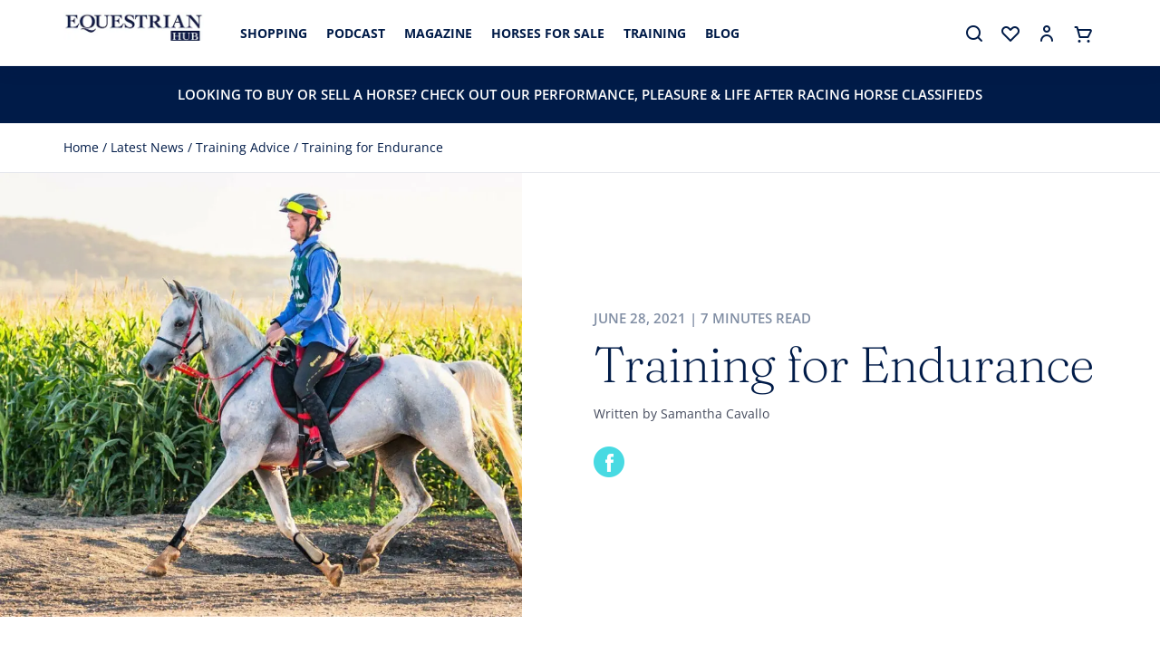

--- FILE ---
content_type: text/html; charset=UTF-8
request_url: https://equestrianhub.com.au/blog/training-for-endurance/
body_size: 30424
content:
<!doctype html>
<html lang="en-AU">
	<head><meta charset="UTF-8"><script>if(navigator.userAgent.match(/MSIE|Internet Explorer/i)||navigator.userAgent.match(/Trident\/7\..*?rv:11/i)){var href=document.location.href;if(!href.match(/[?&]nowprocket/)){if(href.indexOf("?")==-1){if(href.indexOf("#")==-1){document.location.href=href+"?nowprocket=1"}else{document.location.href=href.replace("#","?nowprocket=1#")}}else{if(href.indexOf("#")==-1){document.location.href=href+"&nowprocket=1"}else{document.location.href=href.replace("#","&nowprocket=1#")}}}}</script><script>(()=>{class RocketLazyLoadScripts{constructor(){this.v="1.2.5.1",this.triggerEvents=["keydown","mousedown","mousemove","touchmove","touchstart","touchend","wheel"],this.userEventHandler=this.t.bind(this),this.touchStartHandler=this.i.bind(this),this.touchMoveHandler=this.o.bind(this),this.touchEndHandler=this.h.bind(this),this.clickHandler=this.u.bind(this),this.interceptedClicks=[],this.interceptedClickListeners=[],this.l(this),window.addEventListener("pageshow",(t=>{this.persisted=t.persisted,this.everythingLoaded&&this.m()})),document.addEventListener("DOMContentLoaded",(()=>{this.p()})),this.delayedScripts={normal:[],async:[],defer:[]},this.trash=[],this.allJQueries=[]}k(t){document.hidden?t.t():(this.triggerEvents.forEach((e=>window.addEventListener(e,t.userEventHandler,{passive:!0}))),window.addEventListener("touchstart",t.touchStartHandler,{passive:!0}),window.addEventListener("mousedown",t.touchStartHandler),document.addEventListener("visibilitychange",t.userEventHandler))}_(){this.triggerEvents.forEach((t=>window.removeEventListener(t,this.userEventHandler,{passive:!0}))),document.removeEventListener("visibilitychange",this.userEventHandler)}i(t){"HTML"!==t.target.tagName&&(window.addEventListener("touchend",this.touchEndHandler),window.addEventListener("mouseup",this.touchEndHandler),window.addEventListener("touchmove",this.touchMoveHandler,{passive:!0}),window.addEventListener("mousemove",this.touchMoveHandler),t.target.addEventListener("click",this.clickHandler),this.L(t.target,!0),this.M(t.target,"onclick","rocket-onclick"),this.C())}o(t){window.removeEventListener("touchend",this.touchEndHandler),window.removeEventListener("mouseup",this.touchEndHandler),window.removeEventListener("touchmove",this.touchMoveHandler,{passive:!0}),window.removeEventListener("mousemove",this.touchMoveHandler),t.target.removeEventListener("click",this.clickHandler),this.L(t.target,!1),this.M(t.target,"rocket-onclick","onclick"),this.O()}h(){window.removeEventListener("touchend",this.touchEndHandler),window.removeEventListener("mouseup",this.touchEndHandler),window.removeEventListener("touchmove",this.touchMoveHandler,{passive:!0}),window.removeEventListener("mousemove",this.touchMoveHandler)}u(t){t.target.removeEventListener("click",this.clickHandler),this.L(t.target,!1),this.M(t.target,"rocket-onclick","onclick"),this.interceptedClicks.push(t),t.preventDefault(),t.stopPropagation(),t.stopImmediatePropagation(),this.O()}D(){window.removeEventListener("touchstart",this.touchStartHandler,{passive:!0}),window.removeEventListener("mousedown",this.touchStartHandler),this.interceptedClicks.forEach((t=>{t.target.dispatchEvent(new MouseEvent("click",{view:t.view,bubbles:!0,cancelable:!0}))}))}l(t){EventTarget.prototype.addEventListenerBase=EventTarget.prototype.addEventListener,EventTarget.prototype.addEventListener=function(e,i,o){"click"!==e||t.windowLoaded||i===t.clickHandler||t.interceptedClickListeners.push({target:this,func:i,options:o}),(this||window).addEventListenerBase(e,i,o)}}L(t,e){this.interceptedClickListeners.forEach((i=>{i.target===t&&(e?t.removeEventListener("click",i.func,i.options):t.addEventListener("click",i.func,i.options))})),t.parentNode!==document.documentElement&&this.L(t.parentNode,e)}S(){return new Promise((t=>{this.T?this.O=t:t()}))}C(){this.T=!0}O(){this.T=!1}M(t,e,i){t.hasAttribute&&t.hasAttribute(e)&&(event.target.setAttribute(i,event.target.getAttribute(e)),event.target.removeAttribute(e))}t(){this._(this),"loading"===document.readyState?document.addEventListener("DOMContentLoaded",this.R.bind(this)):this.R()}p(){let t=[];document.querySelectorAll("script[type=rocketlazyloadscript][data-rocket-src]").forEach((e=>{let i=e.getAttribute("data-rocket-src");if(i&&0!==i.indexOf("data:")){0===i.indexOf("//")&&(i=location.protocol+i);try{const o=new URL(i).origin;o!==location.origin&&t.push({src:o,crossOrigin:e.crossOrigin||"module"===e.getAttribute("data-rocket-type")})}catch(t){}}})),t=[...new Map(t.map((t=>[JSON.stringify(t),t]))).values()],this.j(t,"preconnect")}async R(){this.lastBreath=Date.now(),this.P(this),this.F(this),this.q(),this.A(),this.I(),await this.U(this.delayedScripts.normal),await this.U(this.delayedScripts.defer),await this.U(this.delayedScripts.async);try{await this.W(),await this.H(this),await this.J()}catch(t){console.error(t)}window.dispatchEvent(new Event("rocket-allScriptsLoaded")),this.everythingLoaded=!0,this.S().then((()=>{this.D()})),this.N()}A(){document.querySelectorAll("script[type=rocketlazyloadscript]").forEach((t=>{t.hasAttribute("data-rocket-src")?t.hasAttribute("async")&&!1!==t.async?this.delayedScripts.async.push(t):t.hasAttribute("defer")&&!1!==t.defer||"module"===t.getAttribute("data-rocket-type")?this.delayedScripts.defer.push(t):this.delayedScripts.normal.push(t):this.delayedScripts.normal.push(t)}))}async B(t){if(await this.G(),!0!==t.noModule||!("noModule"in HTMLScriptElement.prototype))return new Promise((e=>{let i;function o(){(i||t).setAttribute("data-rocket-status","executed"),e()}try{if(navigator.userAgent.indexOf("Firefox/")>0||""===navigator.vendor)i=document.createElement("script"),[...t.attributes].forEach((t=>{let e=t.nodeName;"type"!==e&&("data-rocket-type"===e&&(e="type"),"data-rocket-src"===e&&(e="src"),i.setAttribute(e,t.nodeValue))})),t.text&&(i.text=t.text),i.hasAttribute("src")?(i.addEventListener("load",o),i.addEventListener("error",(function(){i.setAttribute("data-rocket-status","failed"),e()})),setTimeout((()=>{i.isConnected||e()}),1)):(i.text=t.text,o()),t.parentNode.replaceChild(i,t);else{const i=t.getAttribute("data-rocket-type"),n=t.getAttribute("data-rocket-src");i?(t.type=i,t.removeAttribute("data-rocket-type")):t.removeAttribute("type"),t.addEventListener("load",o),t.addEventListener("error",(function(){t.setAttribute("data-rocket-status","failed"),e()})),n?(t.removeAttribute("data-rocket-src"),t.src=n):t.src="data:text/javascript;base64,"+window.btoa(unescape(encodeURIComponent(t.text)))}}catch(i){t.setAttribute("data-rocket-status","failed"),e()}}));t.setAttribute("data-rocket-status","skipped")}async U(t){const e=t.shift();return e&&e.isConnected?(await this.B(e),this.U(t)):Promise.resolve()}I(){this.j([...this.delayedScripts.normal,...this.delayedScripts.defer,...this.delayedScripts.async],"preload")}j(t,e){var i=document.createDocumentFragment();t.forEach((t=>{const o=t.getAttribute&&t.getAttribute("data-rocket-src")||t.src;if(o){const n=document.createElement("link");n.href=o,n.rel=e,"preconnect"!==e&&(n.as="script"),t.getAttribute&&"module"===t.getAttribute("data-rocket-type")&&(n.crossOrigin=!0),t.crossOrigin&&(n.crossOrigin=t.crossOrigin),t.integrity&&(n.integrity=t.integrity),i.appendChild(n),this.trash.push(n)}})),document.head.appendChild(i)}P(t){let e={};function i(i,o){return e[o].eventsToRewrite.indexOf(i)>=0&&!t.everythingLoaded?"rocket-"+i:i}function o(t,o){!function(t){e[t]||(e[t]={originalFunctions:{add:t.addEventListener,remove:t.removeEventListener},eventsToRewrite:[]},t.addEventListener=function(){arguments[0]=i(arguments[0],t),e[t].originalFunctions.add.apply(t,arguments)},t.removeEventListener=function(){arguments[0]=i(arguments[0],t),e[t].originalFunctions.remove.apply(t,arguments)})}(t),e[t].eventsToRewrite.push(o)}function n(e,i){let o=e[i];e[i]=null,Object.defineProperty(e,i,{get:()=>o||function(){},set(n){t.everythingLoaded?o=n:e["rocket"+i]=o=n}})}o(document,"DOMContentLoaded"),o(window,"DOMContentLoaded"),o(window,"load"),o(window,"pageshow"),o(document,"readystatechange"),n(document,"onreadystatechange"),n(window,"onload"),n(window,"onpageshow")}F(t){let e;function i(e){return t.everythingLoaded?e:e.split(" ").map((t=>"load"===t||0===t.indexOf("load.")?"rocket-jquery-load":t)).join(" ")}function o(o){if(o&&o.fn&&!t.allJQueries.includes(o)){o.fn.ready=o.fn.init.prototype.ready=function(e){return t.domReadyFired?e.bind(document)(o):document.addEventListener("rocket-DOMContentLoaded",(()=>e.bind(document)(o))),o([])};const e=o.fn.on;o.fn.on=o.fn.init.prototype.on=function(){return this[0]===window&&("string"==typeof arguments[0]||arguments[0]instanceof String?arguments[0]=i(arguments[0]):"object"==typeof arguments[0]&&Object.keys(arguments[0]).forEach((t=>{const e=arguments[0][t];delete arguments[0][t],arguments[0][i(t)]=e}))),e.apply(this,arguments),this},t.allJQueries.push(o)}e=o}o(window.jQuery),Object.defineProperty(window,"jQuery",{get:()=>e,set(t){o(t)}})}async H(t){const e=document.querySelector("script[data-webpack]");e&&(await async function(){return new Promise((t=>{e.addEventListener("load",t),e.addEventListener("error",t)}))}(),await t.K(),await t.H(t))}async W(){this.domReadyFired=!0,await this.G(),document.dispatchEvent(new Event("rocket-readystatechange")),await this.G(),document.rocketonreadystatechange&&document.rocketonreadystatechange(),await this.G(),document.dispatchEvent(new Event("rocket-DOMContentLoaded")),await this.G(),window.dispatchEvent(new Event("rocket-DOMContentLoaded"))}async J(){await this.G(),document.dispatchEvent(new Event("rocket-readystatechange")),await this.G(),document.rocketonreadystatechange&&document.rocketonreadystatechange(),await this.G(),window.dispatchEvent(new Event("rocket-load")),await this.G(),window.rocketonload&&window.rocketonload(),await this.G(),this.allJQueries.forEach((t=>t(window).trigger("rocket-jquery-load"))),await this.G();const t=new Event("rocket-pageshow");t.persisted=this.persisted,window.dispatchEvent(t),await this.G(),window.rocketonpageshow&&window.rocketonpageshow({persisted:this.persisted}),this.windowLoaded=!0}m(){document.onreadystatechange&&document.onreadystatechange(),window.onload&&window.onload(),window.onpageshow&&window.onpageshow({persisted:this.persisted})}q(){const t=new Map;document.write=document.writeln=function(e){const i=document.currentScript;i||console.error("WPRocket unable to document.write this: "+e);const o=document.createRange(),n=i.parentElement;let s=t.get(i);void 0===s&&(s=i.nextSibling,t.set(i,s));const c=document.createDocumentFragment();o.setStart(c,0),c.appendChild(o.createContextualFragment(e)),n.insertBefore(c,s)}}async G(){Date.now()-this.lastBreath>45&&(await this.K(),this.lastBreath=Date.now())}async K(){return document.hidden?new Promise((t=>setTimeout(t))):new Promise((t=>requestAnimationFrame(t)))}N(){this.trash.forEach((t=>t.remove()))}static run(){const t=new RocketLazyLoadScripts;t.k(t)}}RocketLazyLoadScripts.run()})();</script>
		<!-- Google Tag Manager -->
		<script type="rocketlazyloadscript">(function(w,d,s,l,i){w[l]=w[l]||[];w[l].push({'gtm.start':
		new Date().getTime(),event:'gtm.js'});var f=d.getElementsByTagName(s)[0],
		j=d.createElement(s),dl=l!='dataLayer'?'&l='+l:'';j.async=true;j.src=
		'https://www.googletagmanager.com/gtm.js?id='+i+dl;f.parentNode.insertBefore(j,f);
		})(window,document,'script','dataLayer','GTM-T58C75R');</script>
		<!-- End Google Tag Manager -->

		<!-- Global site tag (gtag.js) - Google Ads: 0 -->
		<script async src="https://www.googletagmanager.com/gtag/js?id=AW-934742722"></script>
		<script>window.dataLayer = window.dataLayer || []; function gtag(){dataLayer.push(arguments);} gtag('js', new Date()); gtag('config', 'AW-934742722');</script>

		
		<meta name="viewport" content="width=device-width, initial-scale=1">
		<link rel="profile" href="https://gmpg.org/xfn/11">

						<script type="rocketlazyloadscript">document.documentElement.className = document.documentElement.className + ' yes-js js_active js'</script>
				<meta name='robots' content='index, follow, max-image-preview:large, max-snippet:-1, max-video-preview:-1' />

	<!-- This site is optimized with the Yoast SEO plugin v25.2 - https://yoast.com/wordpress/plugins/seo/ -->
	<title>Training for Endurance - Equestrian Hub</title><link rel="preload" as="image" href="https://equestrianhub.com.au/wp-content/uploads/2025/07/KERA_Banner_EqHub_263x833_VitaminsMinerals.gif" fetchpriority="high">
	<link rel="canonical" href="https://equestrianhub.com.au/blog/training-for-endurance/" />
	<meta property="og:locale" content="en_US" />
	<meta property="og:type" content="article" />
	<meta property="og:title" content="Training for Endurance - Equestrian Hub" />
	<meta property="og:description" content="Dannii Cunnane collects some tips from The Australian Endurance Riders Association to help prepare a rider and an inexperienced horse..." />
	<meta property="og:url" content="https://equestrianhub.com.au/blog/training-for-endurance/" />
	<meta property="og:site_name" content="Equestrian Hub" />
	<meta property="article:publisher" content="https://www.facebook.com/thesaddlehub/" />
	<meta property="article:published_time" content="2021-06-28T02:39:23+00:00" />
	<meta property="og:image" content="https://equestrianhub.com.au/wp-content/uploads/2021/06/AdrianBrickleyridingMoonieSarahSullivanPhotography.jpg" />
	<meta property="og:image:width" content="1152" />
	<meta property="og:image:height" content="768" />
	<meta property="og:image:type" content="image/jpeg" />
	<meta name="author" content="Samantha Cavallo" />
	<meta name="twitter:card" content="summary_large_image" />
	<meta name="twitter:label1" content="Written by" />
	<meta name="twitter:data1" content="Samantha Cavallo" />
	<meta name="twitter:label2" content="Est. reading time" />
	<meta name="twitter:data2" content="8 minutes" />
	<script type="application/ld+json" class="yoast-schema-graph">{"@context":"https://schema.org","@graph":[{"@type":"Article","@id":"https://equestrianhub.com.au/blog/training-for-endurance/#article","isPartOf":{"@id":"https://equestrianhub.com.au/blog/training-for-endurance/"},"author":{"name":"Samantha Cavallo","@id":"https://equestrianhub.com.au/#/schema/person/77271bab3b7b18a201e2f2a6a283c997"},"headline":"Training for Endurance","datePublished":"2021-06-28T02:39:23+00:00","mainEntityOfPage":{"@id":"https://equestrianhub.com.au/blog/training-for-endurance/"},"wordCount":1672,"publisher":{"@id":"https://equestrianhub.com.au/#organization"},"image":{"@id":"https://equestrianhub.com.au/blog/training-for-endurance/#primaryimage"},"thumbnailUrl":"https://equestrianhub.com.au/wp-content/uploads/2021/06/AdrianBrickleyridingMoonieSarahSullivanPhotography.jpg","articleSection":["Endurance","Training Advice"],"inLanguage":"en-AU"},{"@type":"WebPage","@id":"https://equestrianhub.com.au/blog/training-for-endurance/","url":"https://equestrianhub.com.au/blog/training-for-endurance/","name":"Training for Endurance - Equestrian Hub","isPartOf":{"@id":"https://equestrianhub.com.au/#website"},"primaryImageOfPage":{"@id":"https://equestrianhub.com.au/blog/training-for-endurance/#primaryimage"},"image":{"@id":"https://equestrianhub.com.au/blog/training-for-endurance/#primaryimage"},"thumbnailUrl":"https://equestrianhub.com.au/wp-content/uploads/2021/06/AdrianBrickleyridingMoonieSarahSullivanPhotography.jpg","datePublished":"2021-06-28T02:39:23+00:00","breadcrumb":{"@id":"https://equestrianhub.com.au/blog/training-for-endurance/#breadcrumb"},"inLanguage":"en-AU","potentialAction":[{"@type":"ReadAction","target":["https://equestrianhub.com.au/blog/training-for-endurance/"]}]},{"@type":"ImageObject","inLanguage":"en-AU","@id":"https://equestrianhub.com.au/blog/training-for-endurance/#primaryimage","url":"https://equestrianhub.com.au/wp-content/uploads/2021/06/AdrianBrickleyridingMoonieSarahSullivanPhotography.jpg","contentUrl":"https://equestrianhub.com.au/wp-content/uploads/2021/06/AdrianBrickleyridingMoonieSarahSullivanPhotography.jpg","width":1152,"height":768},{"@type":"BreadcrumbList","@id":"https://equestrianhub.com.au/blog/training-for-endurance/#breadcrumb","itemListElement":[{"@type":"ListItem","position":1,"name":"Home","item":"https://equestrianhub.com.au/"},{"@type":"ListItem","position":2,"name":"Latest News","item":"https://equestrianhub.com.au/blog/"},{"@type":"ListItem","position":3,"name":"Training Advice","item":"https://equestrianhub.com.au/blog/category/training-advice-tips/"},{"@type":"ListItem","position":4,"name":"Training for Endurance"}]},{"@type":"WebSite","@id":"https://equestrianhub.com.au/#website","url":"https://equestrianhub.com.au/","name":"Equestrian Hub","description":"Shop. Read. Connect.","publisher":{"@id":"https://equestrianhub.com.au/#organization"},"potentialAction":[{"@type":"SearchAction","target":{"@type":"EntryPoint","urlTemplate":"https://equestrianhub.com.au/?s={search_term_string}"},"query-input":{"@type":"PropertyValueSpecification","valueRequired":true,"valueName":"search_term_string"}}],"inLanguage":"en-AU"},{"@type":"Organization","@id":"https://equestrianhub.com.au/#organization","name":"Equestrian Hub","url":"https://equestrianhub.com.au/","logo":{"@type":"ImageObject","inLanguage":"en-AU","@id":"https://equestrianhub.com.au/#/schema/logo/image/","url":"https://equestrianhub.com.au/wp-content/uploads/2021/05/EH-Web-Header-logo.png","contentUrl":"https://equestrianhub.com.au/wp-content/uploads/2021/05/EH-Web-Header-logo.png","width":330,"height":69,"caption":"Equestrian Hub"},"image":{"@id":"https://equestrianhub.com.au/#/schema/logo/image/"},"sameAs":["https://www.facebook.com/thesaddlehub/","https://www.instagram.com/equesthub/"]},{"@type":"Person","@id":"https://equestrianhub.com.au/#/schema/person/77271bab3b7b18a201e2f2a6a283c997","name":"Samantha Cavallo","image":{"@type":"ImageObject","inLanguage":"en-AU","@id":"https://equestrianhub.com.au/#/schema/person/image/","url":"https://secure.gravatar.com/avatar/95265cf786f5ce4ca23b71a24a83a17627ae438279c0d3fe6600386bddef4b82?s=96&d=mm&r=g","contentUrl":"https://secure.gravatar.com/avatar/95265cf786f5ce4ca23b71a24a83a17627ae438279c0d3fe6600386bddef4b82?s=96&d=mm&r=g","caption":"Samantha Cavallo"}}]}</script>
	<!-- / Yoast SEO plugin. -->


<link rel='dns-prefetch' href='//stats.wp.com' />
<link rel='dns-prefetch' href='//js.hs-scripts.com' />

<link rel="alternate" type="application/rss+xml" title="Equestrian Hub &raquo; Feed" href="https://equestrianhub.com.au/feed/" />
<link rel="alternate" type="application/rss+xml" title="Equestrian Hub &raquo; Comments Feed" href="https://equestrianhub.com.au/comments/feed/" />
<link rel="alternate" type="application/rss+xml" title="Equestrian Hub &raquo; Training for Endurance Comments Feed" href="https://equestrianhub.com.au/blog/training-for-endurance/feed/" />
<link rel="alternate" title="oEmbed (JSON)" type="application/json+oembed" href="https://equestrianhub.com.au/wp-json/oembed/1.0/embed?url=https%3A%2F%2Fequestrianhub.com.au%2Fblog%2Ftraining-for-endurance%2F" />
<link rel="alternate" title="oEmbed (XML)" type="text/xml+oembed" href="https://equestrianhub.com.au/wp-json/oembed/1.0/embed?url=https%3A%2F%2Fequestrianhub.com.au%2Fblog%2Ftraining-for-endurance%2F&#038;format=xml" />
		<!-- This site uses the Google Analytics by MonsterInsights plugin v9.8.0 - Using Analytics tracking - https://www.monsterinsights.com/ -->
							<script src="//www.googletagmanager.com/gtag/js?id=G-VCT7JBT4Q8"  data-cfasync="false" data-wpfc-render="false" async></script>
			<script data-cfasync="false" data-wpfc-render="false">
				var mi_version = '9.8.0';
				var mi_track_user = true;
				var mi_no_track_reason = '';
								var MonsterInsightsDefaultLocations = {"page_location":"https:\/\/equestrianhub.com.au\/blog\/training-for-endurance\/"};
								if ( typeof MonsterInsightsPrivacyGuardFilter === 'function' ) {
					var MonsterInsightsLocations = (typeof MonsterInsightsExcludeQuery === 'object') ? MonsterInsightsPrivacyGuardFilter( MonsterInsightsExcludeQuery ) : MonsterInsightsPrivacyGuardFilter( MonsterInsightsDefaultLocations );
				} else {
					var MonsterInsightsLocations = (typeof MonsterInsightsExcludeQuery === 'object') ? MonsterInsightsExcludeQuery : MonsterInsightsDefaultLocations;
				}

								var disableStrs = [
										'ga-disable-G-VCT7JBT4Q8',
									];

				/* Function to detect opted out users */
				function __gtagTrackerIsOptedOut() {
					for (var index = 0; index < disableStrs.length; index++) {
						if (document.cookie.indexOf(disableStrs[index] + '=true') > -1) {
							return true;
						}
					}

					return false;
				}

				/* Disable tracking if the opt-out cookie exists. */
				if (__gtagTrackerIsOptedOut()) {
					for (var index = 0; index < disableStrs.length; index++) {
						window[disableStrs[index]] = true;
					}
				}

				/* Opt-out function */
				function __gtagTrackerOptout() {
					for (var index = 0; index < disableStrs.length; index++) {
						document.cookie = disableStrs[index] + '=true; expires=Thu, 31 Dec 2099 23:59:59 UTC; path=/';
						window[disableStrs[index]] = true;
					}
				}

				if ('undefined' === typeof gaOptout) {
					function gaOptout() {
						__gtagTrackerOptout();
					}
				}
								window.dataLayer = window.dataLayer || [];

				window.MonsterInsightsDualTracker = {
					helpers: {},
					trackers: {},
				};
				if (mi_track_user) {
					function __gtagDataLayer() {
						dataLayer.push(arguments);
					}

					function __gtagTracker(type, name, parameters) {
						if (!parameters) {
							parameters = {};
						}

						if (parameters.send_to) {
							__gtagDataLayer.apply(null, arguments);
							return;
						}

						if (type === 'event') {
														parameters.send_to = monsterinsights_frontend.v4_id;
							var hookName = name;
							if (typeof parameters['event_category'] !== 'undefined') {
								hookName = parameters['event_category'] + ':' + name;
							}

							if (typeof MonsterInsightsDualTracker.trackers[hookName] !== 'undefined') {
								MonsterInsightsDualTracker.trackers[hookName](parameters);
							} else {
								__gtagDataLayer('event', name, parameters);
							}
							
						} else {
							__gtagDataLayer.apply(null, arguments);
						}
					}

					__gtagTracker('js', new Date());
					__gtagTracker('set', {
						'developer_id.dZGIzZG': true,
											});
					if ( MonsterInsightsLocations.page_location ) {
						__gtagTracker('set', MonsterInsightsLocations);
					}
										__gtagTracker('config', 'G-VCT7JBT4Q8', {"forceSSL":"true","link_attribution":"true"} );
										window.gtag = __gtagTracker;										(function () {
						/* https://developers.google.com/analytics/devguides/collection/analyticsjs/ */
						/* ga and __gaTracker compatibility shim. */
						var noopfn = function () {
							return null;
						};
						var newtracker = function () {
							return new Tracker();
						};
						var Tracker = function () {
							return null;
						};
						var p = Tracker.prototype;
						p.get = noopfn;
						p.set = noopfn;
						p.send = function () {
							var args = Array.prototype.slice.call(arguments);
							args.unshift('send');
							__gaTracker.apply(null, args);
						};
						var __gaTracker = function () {
							var len = arguments.length;
							if (len === 0) {
								return;
							}
							var f = arguments[len - 1];
							if (typeof f !== 'object' || f === null || typeof f.hitCallback !== 'function') {
								if ('send' === arguments[0]) {
									var hitConverted, hitObject = false, action;
									if ('event' === arguments[1]) {
										if ('undefined' !== typeof arguments[3]) {
											hitObject = {
												'eventAction': arguments[3],
												'eventCategory': arguments[2],
												'eventLabel': arguments[4],
												'value': arguments[5] ? arguments[5] : 1,
											}
										}
									}
									if ('pageview' === arguments[1]) {
										if ('undefined' !== typeof arguments[2]) {
											hitObject = {
												'eventAction': 'page_view',
												'page_path': arguments[2],
											}
										}
									}
									if (typeof arguments[2] === 'object') {
										hitObject = arguments[2];
									}
									if (typeof arguments[5] === 'object') {
										Object.assign(hitObject, arguments[5]);
									}
									if ('undefined' !== typeof arguments[1].hitType) {
										hitObject = arguments[1];
										if ('pageview' === hitObject.hitType) {
											hitObject.eventAction = 'page_view';
										}
									}
									if (hitObject) {
										action = 'timing' === arguments[1].hitType ? 'timing_complete' : hitObject.eventAction;
										hitConverted = mapArgs(hitObject);
										__gtagTracker('event', action, hitConverted);
									}
								}
								return;
							}

							function mapArgs(args) {
								var arg, hit = {};
								var gaMap = {
									'eventCategory': 'event_category',
									'eventAction': 'event_action',
									'eventLabel': 'event_label',
									'eventValue': 'event_value',
									'nonInteraction': 'non_interaction',
									'timingCategory': 'event_category',
									'timingVar': 'name',
									'timingValue': 'value',
									'timingLabel': 'event_label',
									'page': 'page_path',
									'location': 'page_location',
									'title': 'page_title',
									'referrer' : 'page_referrer',
								};
								for (arg in args) {
																		if (!(!args.hasOwnProperty(arg) || !gaMap.hasOwnProperty(arg))) {
										hit[gaMap[arg]] = args[arg];
									} else {
										hit[arg] = args[arg];
									}
								}
								return hit;
							}

							try {
								f.hitCallback();
							} catch (ex) {
							}
						};
						__gaTracker.create = newtracker;
						__gaTracker.getByName = newtracker;
						__gaTracker.getAll = function () {
							return [];
						};
						__gaTracker.remove = noopfn;
						__gaTracker.loaded = true;
						window['__gaTracker'] = __gaTracker;
					})();
									} else {
										console.log("");
					(function () {
						function __gtagTracker() {
							return null;
						}

						window['__gtagTracker'] = __gtagTracker;
						window['gtag'] = __gtagTracker;
					})();
									}
			</script>
			
							<!-- / Google Analytics by MonsterInsights -->
		<style id='wp-img-auto-sizes-contain-inline-css'>
img:is([sizes=auto i],[sizes^="auto," i]){contain-intrinsic-size:3000px 1500px}
/*# sourceURL=wp-img-auto-sizes-contain-inline-css */
</style>
<link rel='stylesheet' id='wc-square-cart-checkout-block-css' href='https://equestrianhub.com.au/wp-content/plugins/woocommerce-square/assets/css/frontend/wc-square-cart-checkout-blocks.min.css?ver=4.6.2' media='all' />
<style id='wp-emoji-styles-inline-css'>

	img.wp-smiley, img.emoji {
		display: inline !important;
		border: none !important;
		box-shadow: none !important;
		height: 1em !important;
		width: 1em !important;
		margin: 0 0.07em !important;
		vertical-align: -0.1em !important;
		background: none !important;
		padding: 0 !important;
	}
/*# sourceURL=wp-emoji-styles-inline-css */
</style>
<link rel='stylesheet' id='wp-block-library-css' href='https://equestrianhub.com.au/wp-includes/css/dist/block-library/style.min.css?ver=6.9' media='all' />
<link data-minify="1" rel='stylesheet' id='wc-blocks-style-css' href='https://equestrianhub.com.au/wp-content/cache/min/1/wp-content/plugins/woocommerce/assets/client/blocks/wc-blocks.css?ver=1760085826' media='all' />
<style id='global-styles-inline-css'>
:root{--wp--preset--aspect-ratio--square: 1;--wp--preset--aspect-ratio--4-3: 4/3;--wp--preset--aspect-ratio--3-4: 3/4;--wp--preset--aspect-ratio--3-2: 3/2;--wp--preset--aspect-ratio--2-3: 2/3;--wp--preset--aspect-ratio--16-9: 16/9;--wp--preset--aspect-ratio--9-16: 9/16;--wp--preset--color--black: #000000;--wp--preset--color--cyan-bluish-gray: #abb8c3;--wp--preset--color--white: #ffffff;--wp--preset--color--pale-pink: #f78da7;--wp--preset--color--vivid-red: #cf2e2e;--wp--preset--color--luminous-vivid-orange: #ff6900;--wp--preset--color--luminous-vivid-amber: #fcb900;--wp--preset--color--light-green-cyan: #7bdcb5;--wp--preset--color--vivid-green-cyan: #00d084;--wp--preset--color--pale-cyan-blue: #8ed1fc;--wp--preset--color--vivid-cyan-blue: #0693e3;--wp--preset--color--vivid-purple: #9b51e0;--wp--preset--gradient--vivid-cyan-blue-to-vivid-purple: linear-gradient(135deg,rgb(6,147,227) 0%,rgb(155,81,224) 100%);--wp--preset--gradient--light-green-cyan-to-vivid-green-cyan: linear-gradient(135deg,rgb(122,220,180) 0%,rgb(0,208,130) 100%);--wp--preset--gradient--luminous-vivid-amber-to-luminous-vivid-orange: linear-gradient(135deg,rgb(252,185,0) 0%,rgb(255,105,0) 100%);--wp--preset--gradient--luminous-vivid-orange-to-vivid-red: linear-gradient(135deg,rgb(255,105,0) 0%,rgb(207,46,46) 100%);--wp--preset--gradient--very-light-gray-to-cyan-bluish-gray: linear-gradient(135deg,rgb(238,238,238) 0%,rgb(169,184,195) 100%);--wp--preset--gradient--cool-to-warm-spectrum: linear-gradient(135deg,rgb(74,234,220) 0%,rgb(151,120,209) 20%,rgb(207,42,186) 40%,rgb(238,44,130) 60%,rgb(251,105,98) 80%,rgb(254,248,76) 100%);--wp--preset--gradient--blush-light-purple: linear-gradient(135deg,rgb(255,206,236) 0%,rgb(152,150,240) 100%);--wp--preset--gradient--blush-bordeaux: linear-gradient(135deg,rgb(254,205,165) 0%,rgb(254,45,45) 50%,rgb(107,0,62) 100%);--wp--preset--gradient--luminous-dusk: linear-gradient(135deg,rgb(255,203,112) 0%,rgb(199,81,192) 50%,rgb(65,88,208) 100%);--wp--preset--gradient--pale-ocean: linear-gradient(135deg,rgb(255,245,203) 0%,rgb(182,227,212) 50%,rgb(51,167,181) 100%);--wp--preset--gradient--electric-grass: linear-gradient(135deg,rgb(202,248,128) 0%,rgb(113,206,126) 100%);--wp--preset--gradient--midnight: linear-gradient(135deg,rgb(2,3,129) 0%,rgb(40,116,252) 100%);--wp--preset--font-size--small: 13px;--wp--preset--font-size--medium: 20px;--wp--preset--font-size--large: 36px;--wp--preset--font-size--x-large: 42px;--wp--preset--spacing--20: 0.44rem;--wp--preset--spacing--30: 0.67rem;--wp--preset--spacing--40: 1rem;--wp--preset--spacing--50: 1.5rem;--wp--preset--spacing--60: 2.25rem;--wp--preset--spacing--70: 3.38rem;--wp--preset--spacing--80: 5.06rem;--wp--preset--shadow--natural: 6px 6px 9px rgba(0, 0, 0, 0.2);--wp--preset--shadow--deep: 12px 12px 50px rgba(0, 0, 0, 0.4);--wp--preset--shadow--sharp: 6px 6px 0px rgba(0, 0, 0, 0.2);--wp--preset--shadow--outlined: 6px 6px 0px -3px rgb(255, 255, 255), 6px 6px rgb(0, 0, 0);--wp--preset--shadow--crisp: 6px 6px 0px rgb(0, 0, 0);}:where(.is-layout-flex){gap: 0.5em;}:where(.is-layout-grid){gap: 0.5em;}body .is-layout-flex{display: flex;}.is-layout-flex{flex-wrap: wrap;align-items: center;}.is-layout-flex > :is(*, div){margin: 0;}body .is-layout-grid{display: grid;}.is-layout-grid > :is(*, div){margin: 0;}:where(.wp-block-columns.is-layout-flex){gap: 2em;}:where(.wp-block-columns.is-layout-grid){gap: 2em;}:where(.wp-block-post-template.is-layout-flex){gap: 1.25em;}:where(.wp-block-post-template.is-layout-grid){gap: 1.25em;}.has-black-color{color: var(--wp--preset--color--black) !important;}.has-cyan-bluish-gray-color{color: var(--wp--preset--color--cyan-bluish-gray) !important;}.has-white-color{color: var(--wp--preset--color--white) !important;}.has-pale-pink-color{color: var(--wp--preset--color--pale-pink) !important;}.has-vivid-red-color{color: var(--wp--preset--color--vivid-red) !important;}.has-luminous-vivid-orange-color{color: var(--wp--preset--color--luminous-vivid-orange) !important;}.has-luminous-vivid-amber-color{color: var(--wp--preset--color--luminous-vivid-amber) !important;}.has-light-green-cyan-color{color: var(--wp--preset--color--light-green-cyan) !important;}.has-vivid-green-cyan-color{color: var(--wp--preset--color--vivid-green-cyan) !important;}.has-pale-cyan-blue-color{color: var(--wp--preset--color--pale-cyan-blue) !important;}.has-vivid-cyan-blue-color{color: var(--wp--preset--color--vivid-cyan-blue) !important;}.has-vivid-purple-color{color: var(--wp--preset--color--vivid-purple) !important;}.has-black-background-color{background-color: var(--wp--preset--color--black) !important;}.has-cyan-bluish-gray-background-color{background-color: var(--wp--preset--color--cyan-bluish-gray) !important;}.has-white-background-color{background-color: var(--wp--preset--color--white) !important;}.has-pale-pink-background-color{background-color: var(--wp--preset--color--pale-pink) !important;}.has-vivid-red-background-color{background-color: var(--wp--preset--color--vivid-red) !important;}.has-luminous-vivid-orange-background-color{background-color: var(--wp--preset--color--luminous-vivid-orange) !important;}.has-luminous-vivid-amber-background-color{background-color: var(--wp--preset--color--luminous-vivid-amber) !important;}.has-light-green-cyan-background-color{background-color: var(--wp--preset--color--light-green-cyan) !important;}.has-vivid-green-cyan-background-color{background-color: var(--wp--preset--color--vivid-green-cyan) !important;}.has-pale-cyan-blue-background-color{background-color: var(--wp--preset--color--pale-cyan-blue) !important;}.has-vivid-cyan-blue-background-color{background-color: var(--wp--preset--color--vivid-cyan-blue) !important;}.has-vivid-purple-background-color{background-color: var(--wp--preset--color--vivid-purple) !important;}.has-black-border-color{border-color: var(--wp--preset--color--black) !important;}.has-cyan-bluish-gray-border-color{border-color: var(--wp--preset--color--cyan-bluish-gray) !important;}.has-white-border-color{border-color: var(--wp--preset--color--white) !important;}.has-pale-pink-border-color{border-color: var(--wp--preset--color--pale-pink) !important;}.has-vivid-red-border-color{border-color: var(--wp--preset--color--vivid-red) !important;}.has-luminous-vivid-orange-border-color{border-color: var(--wp--preset--color--luminous-vivid-orange) !important;}.has-luminous-vivid-amber-border-color{border-color: var(--wp--preset--color--luminous-vivid-amber) !important;}.has-light-green-cyan-border-color{border-color: var(--wp--preset--color--light-green-cyan) !important;}.has-vivid-green-cyan-border-color{border-color: var(--wp--preset--color--vivid-green-cyan) !important;}.has-pale-cyan-blue-border-color{border-color: var(--wp--preset--color--pale-cyan-blue) !important;}.has-vivid-cyan-blue-border-color{border-color: var(--wp--preset--color--vivid-cyan-blue) !important;}.has-vivid-purple-border-color{border-color: var(--wp--preset--color--vivid-purple) !important;}.has-vivid-cyan-blue-to-vivid-purple-gradient-background{background: var(--wp--preset--gradient--vivid-cyan-blue-to-vivid-purple) !important;}.has-light-green-cyan-to-vivid-green-cyan-gradient-background{background: var(--wp--preset--gradient--light-green-cyan-to-vivid-green-cyan) !important;}.has-luminous-vivid-amber-to-luminous-vivid-orange-gradient-background{background: var(--wp--preset--gradient--luminous-vivid-amber-to-luminous-vivid-orange) !important;}.has-luminous-vivid-orange-to-vivid-red-gradient-background{background: var(--wp--preset--gradient--luminous-vivid-orange-to-vivid-red) !important;}.has-very-light-gray-to-cyan-bluish-gray-gradient-background{background: var(--wp--preset--gradient--very-light-gray-to-cyan-bluish-gray) !important;}.has-cool-to-warm-spectrum-gradient-background{background: var(--wp--preset--gradient--cool-to-warm-spectrum) !important;}.has-blush-light-purple-gradient-background{background: var(--wp--preset--gradient--blush-light-purple) !important;}.has-blush-bordeaux-gradient-background{background: var(--wp--preset--gradient--blush-bordeaux) !important;}.has-luminous-dusk-gradient-background{background: var(--wp--preset--gradient--luminous-dusk) !important;}.has-pale-ocean-gradient-background{background: var(--wp--preset--gradient--pale-ocean) !important;}.has-electric-grass-gradient-background{background: var(--wp--preset--gradient--electric-grass) !important;}.has-midnight-gradient-background{background: var(--wp--preset--gradient--midnight) !important;}.has-small-font-size{font-size: var(--wp--preset--font-size--small) !important;}.has-medium-font-size{font-size: var(--wp--preset--font-size--medium) !important;}.has-large-font-size{font-size: var(--wp--preset--font-size--large) !important;}.has-x-large-font-size{font-size: var(--wp--preset--font-size--x-large) !important;}
/*# sourceURL=global-styles-inline-css */
</style>

<style id='classic-theme-styles-inline-css'>
/*! This file is auto-generated */
.wp-block-button__link{color:#fff;background-color:#32373c;border-radius:9999px;box-shadow:none;text-decoration:none;padding:calc(.667em + 2px) calc(1.333em + 2px);font-size:1.125em}.wp-block-file__button{background:#32373c;color:#fff;text-decoration:none}
/*# sourceURL=/wp-includes/css/classic-themes.min.css */
</style>
<link data-minify="1" rel='stylesheet' id='advanced-flat-rate-shipping-for-woocommerce-css' href='https://equestrianhub.com.au/wp-content/cache/min/1/wp-content/plugins/woo-extra-flat-rate/public/css/advanced-flat-rate-shipping-for-woocommerce-public.css?ver=1760085826' media='all' />
<link data-minify="1" rel='stylesheet' id='font-awesome-min-css' href='https://equestrianhub.com.au/wp-content/cache/min/1/wp-content/plugins/woo-extra-flat-rate/public/css/font-awesome.min.css?ver=1760085826' media='all' />
<link data-minify="1" rel='stylesheet' id='wcfad-style-css' href='https://equestrianhub.com.au/wp-content/cache/min/1/wp-content/plugins/woocommerce-fees-discounts/assets/css/wcfad-style.css?ver=1760085826' media='all' />
<link data-minify="1" rel='stylesheet' id='woocommerce-layout-css' href='https://equestrianhub.com.au/wp-content/cache/min/1/wp-content/plugins/woocommerce/assets/css/woocommerce-layout.css?ver=1760085826' media='all' />
<link data-minify="1" rel='stylesheet' id='woocommerce-smallscreen-css' href='https://equestrianhub.com.au/wp-content/cache/min/1/wp-content/plugins/woocommerce/assets/css/woocommerce-smallscreen.css?ver=1760085826' media='only screen and (max-width: 768px)' />
<link data-minify="1" rel='stylesheet' id='woocommerce-general-css' href='https://equestrianhub.com.au/wp-content/cache/min/1/wp-content/plugins/woocommerce/assets/css/woocommerce.css?ver=1760085826' media='all' />
<style id='woocommerce-inline-inline-css'>
.woocommerce form .form-row .required { visibility: visible; }
/*# sourceURL=woocommerce-inline-inline-css */
</style>
<link rel='stylesheet' id='woo-variation-swatches-css' href='https://equestrianhub.com.au/wp-content/plugins/woo-variation-swatches/assets/css/frontend.min.css?ver=1717216328' media='all' />
<style id='woo-variation-swatches-inline-css'>
:root {
--wvs-tick:url("data:image/svg+xml;utf8,%3Csvg filter='drop-shadow(0px 0px 2px rgb(0 0 0 / .8))' xmlns='http://www.w3.org/2000/svg'  viewBox='0 0 30 30'%3E%3Cpath fill='none' stroke='%23ffffff' stroke-linecap='round' stroke-linejoin='round' stroke-width='4' d='M4 16L11 23 27 7'/%3E%3C/svg%3E");

--wvs-cross:url("data:image/svg+xml;utf8,%3Csvg filter='drop-shadow(0px 0px 5px rgb(255 255 255 / .6))' xmlns='http://www.w3.org/2000/svg' width='72px' height='72px' viewBox='0 0 24 24'%3E%3Cpath fill='none' stroke='%23ff0000' stroke-linecap='round' stroke-width='0.6' d='M5 5L19 19M19 5L5 19'/%3E%3C/svg%3E");
--wvs-single-product-item-width:30px;
--wvs-single-product-item-height:30px;
--wvs-single-product-item-font-size:16px}
/*# sourceURL=woo-variation-swatches-inline-css */
</style>
<link data-minify="1" rel='stylesheet' id='ion.range-slider-css' href='https://equestrianhub.com.au/wp-content/cache/min/1/wp-content/plugins/yith-woocommerce-ajax-product-filter-premium/assets/css/ion.range-slider.css?ver=1760085826' media='all' />
<link data-minify="1" rel='stylesheet' id='yith-wcan-shortcodes-css' href='https://equestrianhub.com.au/wp-content/cache/min/1/wp-content/plugins/yith-woocommerce-ajax-product-filter-premium/assets/css/shortcodes.css?ver=1760085826' media='all' />
<style id='yith-wcan-shortcodes-inline-css'>
:root{
	--yith-wcan-filters_colors_titles: #434343;
	--yith-wcan-filters_colors_background: #FFFFFF;
	--yith-wcan-filters_colors_accent: #A7144C;
	--yith-wcan-filters_colors_accent_r: 167;
	--yith-wcan-filters_colors_accent_g: 20;
	--yith-wcan-filters_colors_accent_b: 76;
	--yith-wcan-color_swatches_border_radius: 100%;
	--yith-wcan-color_swatches_size: 30px;
	--yith-wcan-labels_style_background: #FFFFFF;
	--yith-wcan-labels_style_background_hover: #A7144C;
	--yith-wcan-labels_style_background_active: #A7144C;
	--yith-wcan-labels_style_text: #434343;
	--yith-wcan-labels_style_text_hover: #FFFFFF;
	--yith-wcan-labels_style_text_active: #FFFFFF;
	--yith-wcan-anchors_style_text: #434343;
	--yith-wcan-anchors_style_text_hover: #A7144C;
	--yith-wcan-anchors_style_text_active: #A7144C;
}
/*# sourceURL=yith-wcan-shortcodes-inline-css */
</style>
<link data-minify="1" rel='stylesheet' id='yith-quick-view-css' href='https://equestrianhub.com.au/wp-content/cache/min/1/wp-content/plugins/yith-woocommerce-quick-view/assets/css/yith-quick-view.css?ver=1760085826' media='all' />
<style id='yith-quick-view-inline-css'>

				#yith-quick-view-modal .yith-wcqv-main{background:#ffffff;}
				#yith-quick-view-close{color:#cdcdcd;}
				#yith-quick-view-close:hover{color:#ff0000;}
/*# sourceURL=yith-quick-view-inline-css */
</style>
<link data-minify="1" rel='stylesheet' id='jquery-selectBox-css' href='https://equestrianhub.com.au/wp-content/cache/min/1/wp-content/plugins/yith-woocommerce-wishlist/assets/css/jquery.selectBox.css?ver=1760085826' media='all' />
<link data-minify="1" rel='stylesheet' id='yith-wcwl-font-awesome-css' href='https://equestrianhub.com.au/wp-content/cache/min/1/wp-content/plugins/yith-woocommerce-wishlist/assets/css/font-awesome.css?ver=1760085826' media='all' />
<link data-minify="1" rel='stylesheet' id='woocommerce_prettyPhoto_css-css' href='https://equestrianhub.com.au/wp-content/cache/min/1/wp-content/plugins/woocommerce/assets/css/prettyPhoto.css?ver=1760085826' media='all' />
<link data-minify="1" rel='stylesheet' id='yith-wcwl-main-css' href='https://equestrianhub.com.au/wp-content/cache/min/1/wp-content/plugins/yith-woocommerce-wishlist/assets/css/style.css?ver=1760085826' media='all' />
<link data-minify="1" rel='stylesheet' id='equestrianhub-style-css' href='https://equestrianhub.com.au/wp-content/cache/min/1/wp-content/themes/equestrianhub/style.css?ver=1760085826' media='all' />
<link rel='stylesheet' id='elementor-frontend-css' href='https://equestrianhub.com.au/wp-content/uploads/elementor/css/custom-frontend.min.css?ver=1760085801' media='all' />
<link rel='stylesheet' id='elementor-post-15-css' href='https://equestrianhub.com.au/wp-content/uploads/elementor/css/post-15.css?ver=1760085801' media='all' />
<style id='rocket-lazyload-inline-css'>
.rll-youtube-player{position:relative;padding-bottom:56.23%;height:0;overflow:hidden;max-width:100%;}.rll-youtube-player:focus-within{outline: 2px solid currentColor;outline-offset: 5px;}.rll-youtube-player iframe{position:absolute;top:0;left:0;width:100%;height:100%;z-index:100;background:0 0}.rll-youtube-player img{bottom:0;display:block;left:0;margin:auto;max-width:100%;width:100%;position:absolute;right:0;top:0;border:none;height:auto;-webkit-transition:.4s all;-moz-transition:.4s all;transition:.4s all}.rll-youtube-player img:hover{-webkit-filter:brightness(75%)}.rll-youtube-player .play{height:100%;width:100%;left:0;top:0;position:absolute;background:url(https://equestrianhub.com.au/wp-content/plugins/wp-rocket/assets/img/youtube.png) no-repeat center;background-color: transparent !important;cursor:pointer;border:none;}
/*# sourceURL=rocket-lazyload-inline-css */
</style>
<script src="https://equestrianhub.com.au/wp-includes/js/dist/hooks.min.js?ver=dd5603f07f9220ed27f1" id="wp-hooks-js"></script>
<script src="https://stats.wp.com/w.js?ver=202605" id="woo-tracks-js"></script>
<script src="https://equestrianhub.com.au/wp-content/plugins/google-analytics-premium/assets/js/frontend-gtag.min.js?ver=9.8.0" id="monsterinsights-frontend-script-js" async data-wp-strategy="async"></script>
<script data-cfasync="false" data-wpfc-render="false" id='monsterinsights-frontend-script-js-extra'>var monsterinsights_frontend = {"js_events_tracking":"true","download_extensions":"doc,pdf,ppt,zip,xls,docx,pptx,xlsx","inbound_paths":"[{\"path\":\"\\\/www.zilco.com.au\\\/\",\"label\":\"Affiliate_HPmain\"},{\"path\":\"\\\/www.bananafeedsaustralia.com\\\/\",\"label\":\"Affiliate_magazine\"},{\"path\":\"\\\/bio-bloom\\\/\",\"label\":\"Affiliate_sitewide\"},{\"path\":\"\\\/www.petstock.com.au\\\/\",\"label\":\"Affiliate_blog1\"},{\"path\":\"\\\/willingapark.com.au\\\/\",\"label\":\"Affiliate_blog2\"},{\"path\":\"\\\/www.kohnkesown.com\\\/\",\"label\":\"Affiliate_shopx2\"},{\"path\":\"\\\/www.barastochorse.com.au\\\/\",\"label\":\"Affiliate_scholarahip\"},{\"path\":\"\\\/equishure\\\/\",\"label\":\"Affiliate_HPmid\"}]","home_url":"https:\/\/equestrianhub.com.au","hash_tracking":"false","v4_id":"G-VCT7JBT4Q8"};</script>
<script src="https://equestrianhub.com.au/wp-includes/js/jquery/jquery.min.js?ver=3.7.1" id="jquery-core-js"></script>
<script src="https://equestrianhub.com.au/wp-includes/js/jquery/jquery-migrate.min.js?ver=3.4.1" id="jquery-migrate-js"></script>
<script data-minify="1" src="https://equestrianhub.com.au/wp-content/cache/min/1/wp-content/plugins/woo-extra-flat-rate/public/js/advanced-flat-rate-shipping-for-woocommerce-public.js?ver=1717222207" id="advanced-flat-rate-shipping-for-woocommerce-js"></script>
<script src="https://equestrianhub.com.au/wp-content/plugins/woocommerce/assets/js/jquery-blockui/jquery.blockUI.min.js?ver=2.7.0-wc.8.9.1" id="jquery-blockui-js" data-wp-strategy="defer"></script>
<script id="wc-add-to-cart-js-extra">
var wc_add_to_cart_params = {"ajax_url":"/wp-admin/admin-ajax.php","wc_ajax_url":"/?wc-ajax=%%endpoint%%","i18n_view_cart":"View cart","cart_url":"https://equestrianhub.com.au/cart/","is_cart":"","cart_redirect_after_add":"yes"};
//# sourceURL=wc-add-to-cart-js-extra
</script>
<script src="https://equestrianhub.com.au/wp-content/plugins/woocommerce/assets/js/frontend/add-to-cart.min.js?ver=8.9.1" id="wc-add-to-cart-js" defer data-wp-strategy="defer"></script>
<script src="https://equestrianhub.com.au/wp-content/plugins/woocommerce/assets/js/js-cookie/js.cookie.min.js?ver=2.1.4-wc.8.9.1" id="js-cookie-js" defer data-wp-strategy="defer"></script>
<script id="woocommerce-js-extra">
var woocommerce_params = {"ajax_url":"/wp-admin/admin-ajax.php","wc_ajax_url":"/?wc-ajax=%%endpoint%%"};
//# sourceURL=woocommerce-js-extra
</script>
<script src="https://equestrianhub.com.au/wp-content/plugins/woocommerce/assets/js/frontend/woocommerce.min.js?ver=8.9.1" id="woocommerce-js" defer data-wp-strategy="defer"></script>
<link rel="https://api.w.org/" href="https://equestrianhub.com.au/wp-json/" /><link rel="alternate" title="JSON" type="application/json" href="https://equestrianhub.com.au/wp-json/wp/v2/posts/15012" /><link rel="EditURI" type="application/rsd+xml" title="RSD" href="https://equestrianhub.com.au/xmlrpc.php?rsd" />
<meta name="generator" content="WordPress 6.9" />
<meta name="generator" content="WooCommerce 8.9.1" />
<link rel='shortlink' href='https://equestrianhub.com.au/?p=15012' />

<!-- This website runs the Product Feed PRO for WooCommerce by AdTribes.io plugin - version woocommercesea_option_installed_version -->
<!-- Starting: WooCommerce Conversion Tracking (https://wordpress.org/plugins/woocommerce-conversion-tracking/) -->
        <script type="rocketlazyloadscript">
            !function(f,b,e,v,n,t,s){if(f.fbq)return;n=f.fbq=function(){n.callMethod?
            n.callMethod.apply(n,arguments):n.queue.push(arguments)};if(!f._fbq)f._fbq=n;
            n.push=n;n.loaded=!0;n.version='2.0';n.queue=[];t=b.createElement(e);t.async=!0;
            t.src=v;s=b.getElementsByTagName(e)[0];s.parentNode.insertBefore(t,s)}(window,
            document,'script','https://connect.facebook.net/en_US/fbevents.js');

            fbq('init', '1783055035038957', {});fbq('track', 'PageView', {});        </script>
                <script type="rocketlazyloadscript">
            (function (window, document) {
                if (window.wcfbq) return;
                window.wcfbq = (function () {
                    if (arguments.length > 0) {
                        var pixelId, trackType, contentObj;

                        if (typeof arguments[0] == 'string') pixelId = arguments[0];
                        if (typeof arguments[1] == 'string') trackType = arguments[1];
                        if (typeof arguments[2] == 'object') contentObj = arguments[2];

                        var params = [];
                        if (typeof pixelId === 'string' && pixelId.replace(/\s+/gi, '') != '' &&
                        typeof trackType === 'string' && trackType.replace(/\s+/gi, '')) {
                            params.push('id=' + encodeURIComponent(pixelId));
                            switch (trackType) {
                                case 'PageView':
                                case 'ViewContent':
                                case 'Search':
                                case 'AddToCart':
                                case 'InitiateCheckout':
                                case 'AddPaymentInfo':
                                case 'Lead':
                                case 'CompleteRegistration':
                                case 'Purchase':
                                case 'AddToWishlist':
                                    params.push('ev=' + encodeURIComponent(trackType));
                                    break;
                                default:
                                    return;
                            }

                            params.push('dl=' + encodeURIComponent(document.location.href));
                            if (document.referrer) params.push('rl=' + encodeURIComponent(document.referrer));
                            params.push('if=false');
                            params.push('ts=' + new Date().getTime());

                            if (typeof contentObj == 'object') {
                                for (var u in contentObj) {
                                    if (typeof contentObj[u] == 'object' && contentObj[u] instanceof Array) {
                                        if (contentObj[u].length > 0) {
                                            for (var y = 0; y < contentObj[u].length; y++) { contentObj[u][y] = (contentObj[u][y] + '').replace(/^\s+|\s+$/gi, '').replace(/\s+/gi, ' ').replace(/,/gi, '§'); }
                                            params.push('cd[' + u + ']=' + encodeURIComponent(contentObj[u].join(',').replace(/^/gi, '[\'').replace(/$/gi, '\']').replace(/,/gi, '\',\'').replace(/§/gi, '\,')));
                                        }
                                    }
                                    else if (typeof contentObj[u] == 'string')
                                        params.push('cd[' + u + ']=' + encodeURIComponent(contentObj[u]));
                                }
                            }

                            params.push('v=' + encodeURIComponent('2.7.19'));

                            var imgId = new Date().getTime();
                            var img = document.createElement('img');
                            img.id = 'fb_' + imgId, img.src = 'https://www.facebook.com/tr/?' + params.join('&'), img.width = 1, img.height = 1, img.style = 'display:none;';
                            document.body.appendChild(img);
                            window.setTimeout(function () { var t = document.getElementById('fb_' + imgId); t.parentElement.removeChild(t); }, 1000);
                        }
                    }
                });
            })(window, document);
        </script>
                <script type="rocketlazyloadscript" data-rocket-type="text/javascript">
            jQuery(function($) {
                $(document).on('added_to_cart', function (event, fragments, dhash, button) {
                    var currencySymbol = $($(button.get()[0]).closest('.product')
                        .find('.woocommerce-Price-currencySymbol').get()[0]).text();

                    var price = $(button.get()[0]).closest('.product').find('.amount').text();
                    var originalPrice = price.split(currencySymbol).slice(-1).pop();

                    wcfbq('1783055035038957', 'AddToCart', {
                        content_ids: [ $(button).data('product_id') ],
                        content_type: 'product',
                        value: originalPrice,
                        currency: 'AUD'
                    });
                });
            });
        </script>
                <script async src="https://www.googletagmanager.com/gtag/js?id=AW-934742722"></script>
        <script>
            window.dataLayer = window.dataLayer || [];
            function gtag(){dataLayer.push(arguments)};
            gtag('js', new Date());

            gtag('config', 'AW-934742722');
        </script>
        <!-- End: WooCommerce Conversion Tracking Codes -->
<link rel="pingback" href="https://equestrianhub.com.au/xmlrpc.php">	<noscript><style>.woocommerce-product-gallery{ opacity: 1 !important; }</style></noscript>
	<meta name="generator" content="Elementor 3.32.4; features: e_font_icon_svg, additional_custom_breakpoints; settings: css_print_method-external, google_font-enabled, font_display-swap">
<style type="text/css">.wpa-field--website_address, .adverts-field-name-website_address { display: none !important }</style>			<script type="rocketlazyloadscript" data-rocket-type="text/javascript">
				!function(f,b,e,v,n,t,s){if(f.fbq)return;n=f.fbq=function(){n.callMethod?
					n.callMethod.apply(n,arguments):n.queue.push(arguments)};if(!f._fbq)f._fbq=n;
					n.push=n;n.loaded=!0;n.version='2.0';n.queue=[];t=b.createElement(e);t.async=!0;
					t.src=v;s=b.getElementsByTagName(e)[0];s.parentNode.insertBefore(t,s)}(window,
					document,'script','https://connect.facebook.net/en_US/fbevents.js');
			</script>
			<!-- WooCommerce Facebook Integration Begin -->
			<script type="rocketlazyloadscript" data-rocket-type="text/javascript">

				fbq('init', '1783055035038957', {}, {
    "agent": "woocommerce_2-8.9.1-3.5.9"
});

				document.addEventListener( 'DOMContentLoaded', function() {
					// Insert placeholder for events injected when a product is added to the cart through AJAX.
					document.body.insertAdjacentHTML( 'beforeend', '<div class=\"wc-facebook-pixel-event-placeholder\"></div>' );
				}, false );

			</script>
			<!-- WooCommerce Facebook Integration End -->
						<style>
				.e-con.e-parent:nth-of-type(n+4):not(.e-lazyloaded):not(.e-no-lazyload),
				.e-con.e-parent:nth-of-type(n+4):not(.e-lazyloaded):not(.e-no-lazyload) * {
					background-image: none !important;
				}
				@media screen and (max-height: 1024px) {
					.e-con.e-parent:nth-of-type(n+3):not(.e-lazyloaded):not(.e-no-lazyload),
					.e-con.e-parent:nth-of-type(n+3):not(.e-lazyloaded):not(.e-no-lazyload) * {
						background-image: none !important;
					}
				}
				@media screen and (max-height: 640px) {
					.e-con.e-parent:nth-of-type(n+2):not(.e-lazyloaded):not(.e-no-lazyload),
					.e-con.e-parent:nth-of-type(n+2):not(.e-lazyloaded):not(.e-no-lazyload) * {
						background-image: none !important;
					}
				}
			</style>
			<link rel="icon" href="https://equestrianhub.com.au/wp-content/uploads/2021/04/EH-Favicon.png" sizes="32x32" />
<link rel="icon" href="https://equestrianhub.com.au/wp-content/uploads/2021/04/EH-Favicon.png" sizes="192x192" />
<link rel="apple-touch-icon" href="https://equestrianhub.com.au/wp-content/uploads/2021/04/EH-Favicon.png" />
<meta name="msapplication-TileImage" content="https://equestrianhub.com.au/wp-content/uploads/2021/04/EH-Favicon.png" />
<noscript><style id="rocket-lazyload-nojs-css">.rll-youtube-player, [data-lazy-src]{display:none !important;}</style></noscript>	<link rel='stylesheet' id='photoswipe-css' href='https://equestrianhub.com.au/wp-content/plugins/woocommerce/assets/css/photoswipe/photoswipe.min.css?ver=8.9.1' media='all' />
<link rel='stylesheet' id='photoswipe-default-skin-css' href='https://equestrianhub.com.au/wp-content/plugins/woocommerce/assets/css/photoswipe/default-skin/default-skin.min.css?ver=8.9.1' media='all' />
</head>
	<body class="wp-singular post-template-default single single-post postid-15012 single-format-standard wp-custom-logo wp-theme-equestrianhub theme-equestrianhub woocommerce-no-js woo-variation-swatches wvs-behavior-hide wvs-theme-equestrianhub wvs-tooltip yith-wcan-pro no-sidebar elementor-default elementor-kit-15">
		<!-- Google Tag Manager (noscript) -->
		<noscript><iframe src="https://www.googletagmanager.com/ns.html?id=GTM-T58C75R" height="0" width="0" style="display:none;visibility:hidden"></iframe></noscript>
		<!-- End Google Tag Manager (noscript) -->

		<script type="rocketlazyloadscript" async data-rocket-type='text/javascript' data-rocket-src='https://static.klaviyo.com/onsite/js/klaviyo.js?company_id=Rumdyj'></script>

		<div class="mobile-navigation-sidebar d-block d-lg-none" id="mobile-navigation-sidebar">
			<div class="container container-fluid">
				<div class="inner">
					<nav id="mobile-navigation" class="mobile-navigation">
						<div class="row">
							<div class="col-6">
								<ul class="header-icons">
																			<li class="d-inline-block"><a href="https://equestrianhub.com.au/wishlist/" class="header-icon wishlist">Wishlist</a></li>
																		<li class="d-inline-block"><a href="https://equestrianhub.com.au/my-account" class="header-icon account">My Account</a></li>
									<li class="d-inline-block"><a href="https://equestrianhub.com.au/cart/" class="header-icon cart">Cart</a></li>
								</ul><!-- .header-icons -->
							</div>

							<div class="col-6">
								<form role="search" method="get" class="search-form" action="https://equestrianhub.com.au/">
				<label>
					<span class="screen-reader-text">Search for:</span>
					<input type="search" class="search-field" placeholder="Search &hellip;" value="" name="s" />
				</label>
				<input type="submit" class="search-submit" value="Search" />
			</form>							</div>
						</div>

						<div class="menu-main-menu-container"><ul id="mobile-menu" class="menu"><li id="menu-item-9497" class="menu-item menu-item-type-post_type menu-item-object-page menu-item-has-children menu-item-9497"><a href="https://equestrianhub.com.au/shop/">Shopping</a>
<ul class="sub-menu">
	<li id="menu-item-19132" class="menu-item menu-item-type-post_type menu-item-object-page menu-item-has-children menu-item-19132"><a href="https://equestrianhub.com.au/directory/">Business Directory</a>
	<ul class="sub-menu">
		<li id="menu-item-45463" class="menu-item menu-item-type-custom menu-item-object-custom menu-item-45463"><a href="https://equestrianhub.com.au/directory/saddleries/">Saddlery Stores</a></li>
		<li id="menu-item-45459" class="menu-item menu-item-type-custom menu-item-object-custom menu-item-45459"><a href="https://equestrianhub.com.au/directory/veterinarian-and-health/">Horse Health</a></li>
		<li id="menu-item-45460" class="menu-item menu-item-type-custom menu-item-object-custom menu-item-45460"><a href="https://equestrianhub.com.au/directory/feed-and-supplements/">Feed &#038; Supplements</a></li>
		<li id="menu-item-45462" class="menu-item menu-item-type-custom menu-item-object-custom menu-item-45462"><a href="https://equestrianhub.com.au/directory/boots-and-accessories/">Boots &#038; Accessories</a></li>
		<li id="menu-item-45474" class="menu-item menu-item-type-custom menu-item-object-custom menu-item-45474"><a href="https://equestrianhub.com.au/directory/stable-grooming/">Stable &#038; Grooming</a></li>
	</ul>
</li>
	<li id="menu-item-9508" class="menu-item menu-item-type-taxonomy menu-item-object-product_cat menu-item-has-children menu-item-9508"><a href="https://equestrianhub.com.au/product-category/saddlery/">EH Store</a>
	<ul class="sub-menu">
		<li id="menu-item-9510" class="menu-item menu-item-type-taxonomy menu-item-object-product_cat menu-item-9510"><a href="https://equestrianhub.com.au/product-category/saddlery/saddlecloths-pads/">Saddle Cloths &#038; Pads</a></li>
		<li id="menu-item-24286" class="menu-item menu-item-type-taxonomy menu-item-object-product_cat menu-item-24286"><a href="https://equestrianhub.com.au/product-category/saddlery/girths/">Girths</a></li>
		<li id="menu-item-9511" class="menu-item menu-item-type-taxonomy menu-item-object-product_cat menu-item-9511"><a href="https://equestrianhub.com.au/product-category/saddlery/stirrups-leathers/">Stirrups &amp; Leathers</a></li>
		<li id="menu-item-30270" class="menu-item menu-item-type-taxonomy menu-item-object-product_cat menu-item-30270"><a href="https://equestrianhub.com.au/product-category/saddlery/polos-and-bonnets/">Polos, Boots and Bonnets</a></li>
		<li id="menu-item-9524" class="menu-item menu-item-type-taxonomy menu-item-object-product_cat menu-item-9524"><a href="https://equestrianhub.com.au/product-category/stable-grooming-health/stable/">Leather Care</a></li>
	</ul>
</li>
	<li id="menu-item-9504" class="menu-item menu-item-type-taxonomy menu-item-object-product_cat menu-item-has-children menu-item-9504"><a href="https://equestrianhub.com.au/product-category/for-riders/">For Riders</a>
	<ul class="sub-menu">
		<li id="menu-item-9505" class="menu-item menu-item-type-taxonomy menu-item-object-product_cat menu-item-9505"><a href="https://equestrianhub.com.au/product-category/for-riders/accessories/">Accessories</a></li>
		<li id="menu-item-9507" class="menu-item menu-item-type-taxonomy menu-item-object-product_cat menu-item-9507"><a href="https://equestrianhub.com.au/product-category/for-riders/gifts/">Gifts</a></li>
		<li id="menu-item-45457" class="menu-item menu-item-type-custom menu-item-object-custom menu-item-45457"><a href="https://equestrianhub.com.au/directory/riding-apparel-and-clothing/">Rider Apparel</a></li>
		<li id="menu-item-45545" class="menu-item menu-item-type-custom menu-item-object-custom menu-item-45545"><a href="https://equestrianhub.com.au/digital-magazine/">FREE Digital Magazine</a></li>
		<li id="menu-item-43088" class="menu-item menu-item-type-taxonomy menu-item-object-product_cat menu-item-43088"><a href="https://equestrianhub.com.au/product-category/equestrianhub/past-editions/">Printed Magazine</a></li>
	</ul>
</li>
	<li id="menu-item-34564" class="menu-item menu-item-type-custom menu-item-object-custom menu-item-has-children menu-item-34564"><a href="https://equestrianhub.com.au/shop/">Brands We Stock</a>
	<ul class="sub-menu">
		<li id="menu-item-34566" class="menu-item menu-item-type-custom menu-item-object-custom menu-item-34566"><a href="https://equestrianhub.com.au/brand/psos/">PS of Sweden</a></li>
		<li id="menu-item-34568" class="menu-item menu-item-type-custom menu-item-object-custom menu-item-34568"><a href="https://equestrianhub.com.au/brand/thinline/">Thinline</a></li>
		<li id="menu-item-34565" class="menu-item menu-item-type-custom menu-item-object-custom menu-item-34565"><a href="https://equestrianhub.com.au/brand/bates-accessories/">Bates Accessories</a></li>
		<li id="menu-item-34569" class="menu-item menu-item-type-custom menu-item-object-custom menu-item-34569"><a href="https://equestrianhub.com.au/brand/wintec-accessories">Wintec Accessories</a></li>
		<li id="menu-item-34572" class="menu-item menu-item-type-custom menu-item-object-custom menu-item-34572"><a href="https://equestrianhub.com.au/brand/zilco/">Zilco</a></li>
		<li id="menu-item-34567" class="menu-item menu-item-type-custom menu-item-object-custom menu-item-34567"><a href="https://equestrianhub.com.au/brand/sterling-essentials/">Sterling Essentials</a></li>
	</ul>
</li>
	<li id="menu-item-9498" class="menu-item menu-item-type-custom menu-item-object-custom menu-item-has-children menu-item-9498"><a href="#">Information</a>
	<ul class="sub-menu">
		<li id="menu-item-418" class="menu-item menu-item-type-post_type menu-item-object-page menu-item-418"><a href="https://equestrianhub.com.au/contact/">Contact</a></li>
		<li id="menu-item-486" class="menu-item menu-item-type-post_type menu-item-object-page menu-item-486"><a href="https://equestrianhub.com.au/advertise/">Advertise With Us</a></li>
		<li id="menu-item-11818" class="menu-item menu-item-type-post_type menu-item-object-page menu-item-11818"><a href="https://equestrianhub.com.au/more-ways-to-pay/">More Ways to Pay</a></li>
		<li id="menu-item-612" class="menu-item menu-item-type-post_type menu-item-object-page menu-item-612"><a href="https://equestrianhub.com.au/faqs/">FAQs</a></li>
	</ul>
</li>
</ul>
</li>
<li id="menu-item-34200" class="menu-item menu-item-type-custom menu-item-object-custom menu-item-34200"><a href="https://equestrianhub.com.au/equestrian-hub-podcast/">Podcast</a></li>
<li id="menu-item-46484" class="menu-item menu-item-type-custom menu-item-object-custom menu-item-46484"><a href="https://equestrianhub.com.au/digital-magazine/">Magazine</a></li>
<li id="menu-item-53491" class="menu-item menu-item-type-custom menu-item-object-custom menu-item-has-children menu-item-53491"><a href="https://equestrianmarketplace.com.au/ads/horses-for-sale/">Horses For Sale</a>
<ul class="sub-menu">
	<li id="menu-item-53490" class="menu-item menu-item-type-custom menu-item-object-custom menu-item-has-children menu-item-53490"><a href="https://equestrianmarketplace.com.au/ads/horses-for-sale/">Horses For Sale</a>
	<ul class="sub-menu">
		<li id="menu-item-53484" class="menu-item menu-item-type-custom menu-item-object-custom menu-item-53484"><a href="https://equestrianmarketplace.com.au/ads/horses-for-sale/">Buy a Horse</a></li>
		<li id="menu-item-53485" class="menu-item menu-item-type-custom menu-item-object-custom menu-item-53485"><a href="https://equestrianmarketplace.com.au/packages/">Sell Your Horse</a></li>
	</ul>
</li>
	<li id="menu-item-44551" class="menu-item menu-item-type-post_type menu-item-object-page menu-item-has-children menu-item-44551"><a href="https://equestrianhub.com.au/horses-for-sale/life-after-racing/">Life After Racing</a>
	<ul class="sub-menu">
		<li id="menu-item-45458" class="menu-item menu-item-type-custom menu-item-object-custom menu-item-45458"><a href="https://equestrianhub.com.au/directory/life-after-racing-ott-retraining-rehoming/">HERO Vic</a></li>
	</ul>
</li>
	<li id="menu-item-33227" class="menu-item menu-item-type-post_type menu-item-object-post menu-item-has-children menu-item-33227"><a href="https://equestrianhub.com.au/blog/training-tip-selling-your-horse/">Tips for selling your horse</a>
	<ul class="sub-menu">
		<li id="menu-item-44322" class="menu-item menu-item-type-post_type menu-item-object-post menu-item-44322"><a href="https://equestrianhub.com.au/blog/6-quick-tips-for-better-horse-for-sale-photos/">6 quick tips for better horse ‘For Sale’ photos</a></li>
	</ul>
</li>
</ul>
</li>
<li id="menu-item-37316" class="menu-item menu-item-type-custom menu-item-object-custom menu-item-has-children menu-item-37316"><a href="https://equestrianhub.com.au/training/">Training</a>
<ul class="sub-menu">
	<li id="menu-item-45473" class="menu-item menu-item-type-custom menu-item-object-custom menu-item-45473"><a href="https://equestrianhub.com.au/training/">Training Library</a></li>
	<li id="menu-item-27630" class="menu-item menu-item-type-custom menu-item-object-custom menu-item-27630"><a href="https://equestrianhub.com.au/digital-magazine/">Digital Magazines</a></li>
	<li id="menu-item-45461" class="menu-item menu-item-type-custom menu-item-object-custom menu-item-45461"><a href="https://equestrianhub.com.au/directory/coaches-and-instructors/">Coaching</a></li>
	<li id="menu-item-45472" class="menu-item menu-item-type-custom menu-item-object-custom menu-item-45472"><a href="https://equestrianhub.com.au/directory/horse-industry-education-training/">Courses</a></li>
	<li id="menu-item-46421" class="menu-item menu-item-type-custom menu-item-object-custom menu-item-46421"><a href="https://equestrianhub.com.au/blog/category/nicole-tough/">Nicole Tough Dressage</a></li>
</ul>
</li>
<li id="menu-item-26" class="menu-item menu-item-type-post_type menu-item-object-page current_page_parent menu-item-26"><a href="https://equestrianhub.com.au/blog/">Blog</a></li>
</ul></div>					</nav><!-- #site-navigation -->
				</div>
			</div>
		</div>

		<div id="page" class="site">
			<header id="masthead" class="site-header">
				<div class="container">
					<div class="row">
						<div class="col-lg-2 col-6">
							<a href="https://equestrianhub.com.au/" class="custom-logo-link" rel="home"><picture class="custom-logo" decoding="async">
<source type="image/webp" srcset="https://equestrianhub.com.au/wp-content/uploads/2021/05/EH-Web-Header-logo.png.webp 330w, https://equestrianhub.com.au/wp-content/uploads/2021/05/EH-Web-Header-logo-300x63.png.webp 300w" sizes="(max-width: 330px) 100vw, 330px"/>
<img width="330" height="69" src="https://equestrianhub.com.au/wp-content/uploads/2021/05/EH-Web-Header-logo.png" alt="Equestrian Hub" decoding="async" srcset="https://equestrianhub.com.au/wp-content/uploads/2021/05/EH-Web-Header-logo.png 330w, https://equestrianhub.com.au/wp-content/uploads/2021/05/EH-Web-Header-logo-300x63.png 300w" sizes="(max-width: 330px) 100vw, 330px"/>
</picture>
</a>						</div>

						<div class="col-8 d-none d-lg-block navigation-column">
							<nav id="main-navigation" class="main-navigation d-none d-lg-block">
								<ul id="main-menu" class="menu"><li class="menu-item menu-item-type-post_type menu-item-object-page menu-item-has-children menu-item-9497"><a href="https://equestrianhub.com.au/shop/">Shopping</a>
<div class="sub-menu"><div class='container'><div class='row'>
	<div class="menu-item menu-item-type-post_type menu-item-object-page menu-item-has-children menu-item-19132 col"><a href="https://equestrianhub.com.au/directory/">Business Directory</a>
	<ul class="sub-menu">
		<li class="menu-item menu-item-type-custom menu-item-object-custom menu-item-45463"><a href="https://equestrianhub.com.au/directory/saddleries/">Saddlery Stores</a></li>
		<li class="menu-item menu-item-type-custom menu-item-object-custom menu-item-45459"><a href="https://equestrianhub.com.au/directory/veterinarian-and-health/">Horse Health</a></li>
		<li class="menu-item menu-item-type-custom menu-item-object-custom menu-item-45460"><a href="https://equestrianhub.com.au/directory/feed-and-supplements/">Feed &#038; Supplements</a></li>
		<li class="menu-item menu-item-type-custom menu-item-object-custom menu-item-45462"><a href="https://equestrianhub.com.au/directory/boots-and-accessories/">Boots &#038; Accessories</a></li>
		<li class="menu-item menu-item-type-custom menu-item-object-custom menu-item-45474"><a href="https://equestrianhub.com.au/directory/stable-grooming/">Stable &#038; Grooming</a></li>
	</ul>
</div>
	<div class="menu-item menu-item-type-taxonomy menu-item-object-product_cat menu-item-has-children menu-item-9508 col"><a href="https://equestrianhub.com.au/product-category/saddlery/">EH Store</a>
	<ul class="sub-menu">
		<li class="menu-item menu-item-type-taxonomy menu-item-object-product_cat menu-item-9510"><a href="https://equestrianhub.com.au/product-category/saddlery/saddlecloths-pads/">Saddle Cloths &#038; Pads</a></li>
		<li class="menu-item menu-item-type-taxonomy menu-item-object-product_cat menu-item-24286"><a href="https://equestrianhub.com.au/product-category/saddlery/girths/">Girths</a></li>
		<li class="menu-item menu-item-type-taxonomy menu-item-object-product_cat menu-item-9511"><a href="https://equestrianhub.com.au/product-category/saddlery/stirrups-leathers/">Stirrups &amp; Leathers</a></li>
		<li class="menu-item menu-item-type-taxonomy menu-item-object-product_cat menu-item-30270"><a href="https://equestrianhub.com.au/product-category/saddlery/polos-and-bonnets/">Polos, Boots and Bonnets</a></li>
		<li class="menu-item menu-item-type-taxonomy menu-item-object-product_cat menu-item-9524"><a href="https://equestrianhub.com.au/product-category/stable-grooming-health/stable/">Leather Care</a></li>
	</ul>
</div>
	<div class="menu-item menu-item-type-taxonomy menu-item-object-product_cat menu-item-has-children menu-item-9504 col"><a href="https://equestrianhub.com.au/product-category/for-riders/">For Riders</a>
	<ul class="sub-menu">
		<li class="menu-item menu-item-type-taxonomy menu-item-object-product_cat menu-item-9505"><a href="https://equestrianhub.com.au/product-category/for-riders/accessories/">Accessories</a></li>
		<li class="menu-item menu-item-type-taxonomy menu-item-object-product_cat menu-item-9507"><a href="https://equestrianhub.com.au/product-category/for-riders/gifts/">Gifts</a></li>
		<li class="menu-item menu-item-type-custom menu-item-object-custom menu-item-45457"><a href="https://equestrianhub.com.au/directory/riding-apparel-and-clothing/">Rider Apparel</a></li>
		<li class="menu-item menu-item-type-custom menu-item-object-custom menu-item-45545"><a href="https://equestrianhub.com.au/digital-magazine/">FREE Digital Magazine</a></li>
		<li class="menu-item menu-item-type-taxonomy menu-item-object-product_cat menu-item-43088"><a href="https://equestrianhub.com.au/product-category/equestrianhub/past-editions/">Printed Magazine</a></li>
	</ul>
</div>
	<div class="menu-item menu-item-type-custom menu-item-object-custom menu-item-has-children menu-item-34564 col"><a href="https://equestrianhub.com.au/shop/">Brands We Stock</a>
	<ul class="sub-menu">
		<li class="menu-item menu-item-type-custom menu-item-object-custom menu-item-34566"><a href="https://equestrianhub.com.au/brand/psos/">PS of Sweden</a></li>
		<li class="menu-item menu-item-type-custom menu-item-object-custom menu-item-34568"><a href="https://equestrianhub.com.au/brand/thinline/">Thinline</a></li>
		<li class="menu-item menu-item-type-custom menu-item-object-custom menu-item-34565"><a href="https://equestrianhub.com.au/brand/bates-accessories/">Bates Accessories</a></li>
		<li class="menu-item menu-item-type-custom menu-item-object-custom menu-item-34569"><a href="https://equestrianhub.com.au/brand/wintec-accessories">Wintec Accessories</a></li>
		<li class="menu-item menu-item-type-custom menu-item-object-custom menu-item-34572"><a href="https://equestrianhub.com.au/brand/zilco/">Zilco</a></li>
		<li class="menu-item menu-item-type-custom menu-item-object-custom menu-item-34567"><a href="https://equestrianhub.com.au/brand/sterling-essentials/">Sterling Essentials</a></li>
	</ul>
</div>
	<div class="menu-item menu-item-type-custom menu-item-object-custom menu-item-has-children menu-item-9498 col"><a href="#">Information</a>
	<ul class="sub-menu">
		<li class="menu-item menu-item-type-post_type menu-item-object-page menu-item-418"><a href="https://equestrianhub.com.au/contact/">Contact</a></li>
		<li class="menu-item menu-item-type-post_type menu-item-object-page menu-item-486"><a href="https://equestrianhub.com.au/advertise/">Advertise With Us</a></li>
		<li class="menu-item menu-item-type-post_type menu-item-object-page menu-item-11818"><a href="https://equestrianhub.com.au/more-ways-to-pay/">More Ways to Pay</a></li>
		<li class="menu-item menu-item-type-post_type menu-item-object-page menu-item-612"><a href="https://equestrianhub.com.au/faqs/">FAQs</a></li>
	</ul>
</div>
</div></div></div>
</li>
<li class="menu-item menu-item-type-custom menu-item-object-custom menu-item-34200"><a href="https://equestrianhub.com.au/equestrian-hub-podcast/">Podcast</a></li>
<li class="menu-item menu-item-type-custom menu-item-object-custom menu-item-46484"><a href="https://equestrianhub.com.au/digital-magazine/">Magazine</a></li>
<li class="menu-item menu-item-type-custom menu-item-object-custom menu-item-has-children menu-item-53491"><a href="https://equestrianmarketplace.com.au/ads/horses-for-sale/">Horses For Sale</a>
<div class="sub-menu"><div class='container'><div class='row'>
	<div class="menu-item menu-item-type-custom menu-item-object-custom menu-item-has-children menu-item-53490 col"><a href="https://equestrianmarketplace.com.au/ads/horses-for-sale/">Horses For Sale</a>
	<ul class="sub-menu">
		<li class="menu-item menu-item-type-custom menu-item-object-custom menu-item-53484"><a href="https://equestrianmarketplace.com.au/ads/horses-for-sale/">Buy a Horse</a></li>
		<li class="menu-item menu-item-type-custom menu-item-object-custom menu-item-53485"><a href="https://equestrianmarketplace.com.au/packages/">Sell Your Horse</a></li>
	</ul>
</div>
	<div class="menu-item menu-item-type-post_type menu-item-object-page menu-item-has-children menu-item-44551 col"><a href="https://equestrianhub.com.au/horses-for-sale/life-after-racing/">Life After Racing</a>
	<ul class="sub-menu">
		<li class="menu-item menu-item-type-custom menu-item-object-custom menu-item-45458"><a href="https://equestrianhub.com.au/directory/life-after-racing-ott-retraining-rehoming/">HERO Vic</a></li>
	</ul>
</div>
	<div class="menu-item menu-item-type-post_type menu-item-object-post menu-item-has-children menu-item-33227 col"><a href="https://equestrianhub.com.au/blog/training-tip-selling-your-horse/">Tips for selling your horse</a>
	<ul class="sub-menu">
		<li class="menu-item menu-item-type-post_type menu-item-object-post menu-item-44322"><a href="https://equestrianhub.com.au/blog/6-quick-tips-for-better-horse-for-sale-photos/">6 quick tips for better horse ‘For Sale’ photos</a></li>
	</ul>
</div>
</div></div></div>
</li>
<li class="menu-item menu-item-type-custom menu-item-object-custom menu-item-has-children menu-item-37316"><a href="https://equestrianhub.com.au/training/">Training</a>
<div class="sub-menu"><div class='container'><div class='row'>
	<div class="menu-item menu-item-type-custom menu-item-object-custom menu-item-45473 col"><a href="https://equestrianhub.com.au/training/">Training Library</a></div>
	<div class="menu-item menu-item-type-custom menu-item-object-custom menu-item-27630 col"><a href="https://equestrianhub.com.au/digital-magazine/">Digital Magazines</a></div>
	<div class="menu-item menu-item-type-custom menu-item-object-custom menu-item-45461 col"><a href="https://equestrianhub.com.au/directory/coaches-and-instructors/">Coaching</a></div>
	<div class="menu-item menu-item-type-custom menu-item-object-custom menu-item-45472 col"><a href="https://equestrianhub.com.au/directory/horse-industry-education-training/">Courses</a></div>
	<div class="menu-item menu-item-type-custom menu-item-object-custom menu-item-46421 col"><a href="https://equestrianhub.com.au/blog/category/nicole-tough/">Nicole Tough Dressage</a></div>
</div></div></div>
</li>
<li class="menu-item menu-item-type-post_type menu-item-object-page current_page_parent menu-item-26"><a href="https://equestrianhub.com.au/blog/">Blog</a></li>
</ul>							</nav><!-- #main-navigation -->
						</div>

						<div class="col-lg-2 col-6 text-right">
							<ul class="header-icons text-left d-none d-lg-block">
								<li class="d-inline-block"><span class="header-icon search">Search</span></li>
																	<li class="d-inline-block"><a href="https://equestrianhub.com.au/wishlist/" class="header-icon wishlist">Wishlist</a></li>
																<li class="d-inline-block"><a href="https://equestrianhub.com.au/my-account" class="header-icon account">My Account</a></li>
								<li class="d-inline-block"><a href="https://equestrianhub.com.au/cart/" class="header-icon cart">Cart</a></li>
							</ul><!-- .header-icons -->

							<div class="desktop-search">
								<form role="search" method="get" class="search-form" action="https://equestrianhub.com.au/">
				<label>
					<span class="screen-reader-text">Search for:</span>
					<input type="search" class="search-field" placeholder="Search &hellip;" value="" name="s" />
				</label>
				<input type="submit" class="search-submit" value="Search" />
			</form>							</div>

							<button class="menu-toggle d-inline-block d-lg-none" id="menu-toggle" aria-controls="mobile-menu" aria-expanded="false">
								<span class="box">
									<span class="inner"></span>
								</span>
							</button>
						</div>
					</div>
				</div>
			</header><!-- #masthead -->

			<div class="website-notifications">						<div class="notification">
							<div class="container">
								<div class="row">
									<div class="col-12">
										<p>Looking to BUY or SELL a horse? Check out our Performance, Pleasure &amp; Life After Racing Horse Classifieds</p>
									</div>
								</div>
							</div>

							<a class="link" href="https://equestrianhub.com.au/horses-for-sale/" target="_self"></a>						</div>
									<div class="notification">
							<div class="container">
								<div class="row">
									<div class="col-12">
										<p>Listen to the latest episode of the Equestrian Hub Podcast</p>
									</div>
								</div>
							</div>

							<a class="link" href="https://equestrianhub.com.au/equestrian-hub-podcast/" target="_blank"></a>						</div>
			</div>	<main id="primary" class="site-main">
					<div class="breadcrumbs-wrapper">
				<div class="container">
					<p id="breadcrumbs"><span><span><a href="https://equestrianhub.com.au/">Home</a></span> / <span><a href="https://equestrianhub.com.au/blog/">Latest News</a></span> / <span><a href="https://equestrianhub.com.au/blog/category/training-advice-tips/">Training Advice</a></span> / <span class="breadcrumb_last" aria-current="page">Training for Endurance</span></span></p>				</div>
			</div>
		
		<article id="post-15012" class="blog-post post-15012 post type-post status-publish format-standard has-post-thumbnail hentry category-endurance category-training-advice-tips">
			<header class="entry-header skip-lazy" style="background-image: url(https://equestrianhub.com.au/wp-content/uploads/2021/06/AdrianBrickleyridingMoonieSarahSullivanPhotography-1140x760.jpg);">
			<div class="container">
				<div class="row align-items-center">
					<div class="col-6 d-none d-md-block"></div>

					<div class="col-md-6 col-12">
						<p class="entry-date">
							<time class="entry-date published updated" datetime="2021-06-28T12:39:23+10:00">June 28, 2021</time> | <span class="span-reading-time rt-reading-time"><span class="rt-label rt-prefix"></span> <span class="rt-time"> 7</span> <span class="rt-label rt-postfix">minutes read</span></span>						</p>

						<h1 class="h1 entry-title">Training for Endurance</h1>
						<p class="entry-author">
							Written by <span class="author vcard">Samantha Cavallo</span>						</p>

						<div class="social-media-share">
							<a href="https://www.facebook.com/sharer/sharer.php?u=https://equestrianhub.com.au/blog/training-for-endurance/" rel="noopener noreferrer" target="_blank"></a>
						</div>

						<div class="d-md-none entry-thumbnail">
							<picture class="skip-lazy wp-post-image" decoding="async">
<source type="image/webp" srcset="https://equestrianhub.com.au/wp-content/uploads/2021/06/AdrianBrickleyridingMoonieSarahSullivanPhotography-768x512.jpg.webp 768w, https://equestrianhub.com.au/wp-content/uploads/2021/06/AdrianBrickleyridingMoonieSarahSullivanPhotography-300x200.jpg.webp 300w, https://equestrianhub.com.au/wp-content/uploads/2021/06/AdrianBrickleyridingMoonieSarahSullivanPhotography-1140x760.jpg.webp 1140w, https://equestrianhub.com.au/wp-content/uploads/2021/06/AdrianBrickleyridingMoonieSarahSullivanPhotography-535x357.jpg.webp 535w, https://equestrianhub.com.au/wp-content/uploads/2021/06/AdrianBrickleyridingMoonieSarahSullivanPhotography.jpg.webp 1152w" sizes="(max-width: 768px) 100vw, 768px"/>
<img width="768" height="512" src="https://equestrianhub.com.au/wp-content/uploads/2021/06/AdrianBrickleyridingMoonieSarahSullivanPhotography-768x512.jpg" alt="" decoding="async" srcset="https://equestrianhub.com.au/wp-content/uploads/2021/06/AdrianBrickleyridingMoonieSarahSullivanPhotography-768x512.jpg 768w, https://equestrianhub.com.au/wp-content/uploads/2021/06/AdrianBrickleyridingMoonieSarahSullivanPhotography-300x200.jpg 300w, https://equestrianhub.com.au/wp-content/uploads/2021/06/AdrianBrickleyridingMoonieSarahSullivanPhotography-1140x760.jpg 1140w, https://equestrianhub.com.au/wp-content/uploads/2021/06/AdrianBrickleyridingMoonieSarahSullivanPhotography-535x357.jpg 535w, https://equestrianhub.com.au/wp-content/uploads/2021/06/AdrianBrickleyridingMoonieSarahSullivanPhotography.jpg 1152w" sizes="(max-width: 768px) 100vw, 768px"/>
</picture>
						</div>
					</div>
				</div>
			</div>
		</header><!-- .entry-header -->
	
			<div class="container">
			<div class="row">
				<div class="col-md-8 col-12">
					<div class="entry-content with-blog-post-ads">
						<p><em>Dannii Cunnane collects some tips from The Australian Endurance Riders Association to help prepare a rider and an inexperienced horse for its first training ride.</em></p>
<h2><strong>Introduction to Endurance</strong></h2>
<p>The purpose of the Intermediate ride is to introduce newcomers to the sport of endurance without the pressure of a competitive event.  The Intermediate ride is non-competitive and is a friendly, low-pressure ride with the focus on a successful completion. It’s assumed however, that the horse that is being trained has had previous trail or riding experience and is not a newly educated horse.</p>
<h2><strong>Training</strong></h2>
<p>Long and slow distance work is the basis of preparing a novice horse for a training ride. You should plan on riding the horse three to five times per week and allow six weeks to get an inexperienced horse fit for its first 40 kilometre training ride. Always remember that rest is critical to the conditioning of an endurance horse as it allows recovery time from the introduced stresses of training.</p>
<p>The training sessions should each be about one hour in length with a longer session of two hours or more included once per week.  Over the preparation time this will extend to longer sessions of three to four hours, which aligns with the time the rider should be expecting to complete the 40 kilometre intermediate ride.</p>
<p><picture fetchpriority="high" decoding="async" class="aligncenter wp-image-15016">
<source type="image/webp" srcset="https://equestrianhub.com.au/wp-content/uploads/2021/06/SallyAnneMillsonWongamineina40kmride.jpg.webp 1200w, https://equestrianhub.com.au/wp-content/uploads/2021/06/SallyAnneMillsonWongamineina40kmride-300x169.jpg.webp 300w, https://equestrianhub.com.au/wp-content/uploads/2021/06/SallyAnneMillsonWongamineina40kmride-1140x641.jpg.webp 1140w, https://equestrianhub.com.au/wp-content/uploads/2021/06/SallyAnneMillsonWongamineina40kmride-768x432.jpg.webp 768w, https://equestrianhub.com.au/wp-content/uploads/2021/06/SallyAnneMillsonWongamineina40kmride-535x301.jpg.webp 535w" sizes="(max-width: 700px) 100vw, 700px"/>
<img fetchpriority="high" decoding="async" src="https://equestrianhub.com.au/wp-content/uploads/2021/06/SallyAnneMillsonWongamineina40kmride.jpg" alt="" width="700" height="394" srcset="https://equestrianhub.com.au/wp-content/uploads/2021/06/SallyAnneMillsonWongamineina40kmride.jpg 1200w, https://equestrianhub.com.au/wp-content/uploads/2021/06/SallyAnneMillsonWongamineina40kmride-300x169.jpg 300w, https://equestrianhub.com.au/wp-content/uploads/2021/06/SallyAnneMillsonWongamineina40kmride-1140x641.jpg 1140w, https://equestrianhub.com.au/wp-content/uploads/2021/06/SallyAnneMillsonWongamineina40kmride-768x432.jpg 768w, https://equestrianhub.com.au/wp-content/uploads/2021/06/SallyAnneMillsonWongamineina40kmride-535x301.jpg 535w" sizes="(max-width: 700px) 100vw, 700px"/>
</picture>
</p>
<h3><strong>Weeks 1 and 2</strong></h3>
<p>The horse should be ridden at the walk and slow trot over mainly flat terrain. This is crucial to building strength in the legs and condition the horse for its future training. During this period it is a good idea to teach your horse to walk-out as strongly as possible so that the conditioning effect is maximised and it will also help you to cover more ground later at rides.</p>
<p>The distance of the slow trot section should be increased steadily over the two-week period while decreasing the walk section.  For the average horse this will mean covering about 7 to 8 kilometres initially in a one-hour training session and 10 to 12 kilometres in a two-hour training session.</p>
<p>The amount of rest days to be incorporated into the training program will be dependent on the level of fitness of the horse prior to commencing the training.  For unfit horses two days of training can be followed by a day of rest.  This can be increased to three or four days of work followed by a day of rest.</p>
<h3><strong>Weeks 3 and 4</strong></h3>
<p>You can begin to introduce more trotting intermittently with walking to a level where the walking is minimal. When you commence trotting it should initially be for only short distances but gradually increased. During this period you should work on trotting the horse on opposite leads so that it remains even gaited and builds its muscular strength equally on both sides. It is also recommended that you work the horse at different speeds in the trot to develop the horse’s ability to travel at various speeds.</p>
<h3><strong>Weeks 5 and 6</strong></h3>
<p><picture decoding="async" class="alignleft wp-image-15014">
<source type="image/webp" srcset="https://equestrianhub.com.au/wp-content/uploads/2021/06/AdrianBrickleyridingMoonieSarahSullivanphotography2.jpg.webp 1280w, https://equestrianhub.com.au/wp-content/uploads/2021/06/AdrianBrickleyridingMoonieSarahSullivanphotography2-300x200.jpg.webp 300w, https://equestrianhub.com.au/wp-content/uploads/2021/06/AdrianBrickleyridingMoonieSarahSullivanphotography2-1140x759.jpg.webp 1140w, https://equestrianhub.com.au/wp-content/uploads/2021/06/AdrianBrickleyridingMoonieSarahSullivanphotography2-768x511.jpg.webp 768w, https://equestrianhub.com.au/wp-content/uploads/2021/06/AdrianBrickleyridingMoonieSarahSullivanphotography2-535x356.jpg.webp 535w" sizes="(max-width: 500px) 100vw, 500px"/>
<img decoding="async" src="https://equestrianhub.com.au/wp-content/uploads/2021/06/AdrianBrickleyridingMoonieSarahSullivanphotography2.jpg" alt="" width="500" height="333" srcset="https://equestrianhub.com.au/wp-content/uploads/2021/06/AdrianBrickleyridingMoonieSarahSullivanphotography2.jpg 1280w, https://equestrianhub.com.au/wp-content/uploads/2021/06/AdrianBrickleyridingMoonieSarahSullivanphotography2-300x200.jpg 300w, https://equestrianhub.com.au/wp-content/uploads/2021/06/AdrianBrickleyridingMoonieSarahSullivanphotography2-1140x759.jpg 1140w, https://equestrianhub.com.au/wp-content/uploads/2021/06/AdrianBrickleyridingMoonieSarahSullivanphotography2-768x511.jpg 768w, https://equestrianhub.com.au/wp-content/uploads/2021/06/AdrianBrickleyridingMoonieSarahSullivanphotography2-535x356.jpg 535w" sizes="(max-width: 500px) 100vw, 500px"/>
</picture>
A small amount of cantering can be introduced during these weeks ensuring that a change in leads is achieved to maintain muscular strength on both sides.  In addition some hill work can be introduced but be sure to increase only one element – speed or intensity (hill work) in a single session.  Avoid introducing both aspects at the same time.</p>
<p>Some Intermediate rides will generally involve some substantial hill work and if you do not have access to hills on which to train it would be wise to float your horse to an area where this is possible. Initially you should walk the horse up the hills and as the horse’s fitness improves begin to trot up some of the easier hills. Downhill work this early on should be done at the walk because trotting downhill is hard on a horse’s legs and you are still looking to strengthen and condition them.</p>
<p>Prior to competing at your first Intermediate ride it may be wise to contact the Ride Organiser to learn what the terrain of the track will be like so that you can tailor your training towards what you will encounter at the event.</p>
<p>A week before the training ride the horse should be given a 30 kilometre trial run which would take approximately three hours to complete. This will allow you to check how the horse copes without the excitement of the ride. If all has gone to plan and you have had no problems or received no setbacks as a result of lameness, then your horse will be ready to attempt its first training ride.</p>
<h2><strong>Additional training<br />
</strong></h2>
<p>During the training period there are also a number of other things you can do with your horse that will help in preparation for the ride.</p>
<ul>
<li>Accustom your horse to the veterinary procedures to which he or she will be subjected to in the vetting ring. This includes standing patiently when asked, picking up feet, being comfortable in having the mouth examined, having the temperature taken and trotting out easily on a loose lead. By checking your horse’s parameters at home, you will get them used to these activities and this will also help you to learn how your horse’s fitness is developing.</li>
<li>Try to ride in the company of other horses if possible. At a ride your horse will have to start with forty or more other horses and this can make an inexperienced horse excited. There will also be other horses trotting and cantering past, so the more experience you gain at home will be helpful when riding out at an event.</li>
<li>Introduce your strapping techniques to the horse so that they will be used to being sponged and scraped down.</li>
<li>On longer rides encourage your horse to drink at water points and allow the horse to relax and graze every now and then. This will ensure that your horse’s hydration is maintained and gut function is good.</li>
<li>Use a known measured training track to get a feel for the speed at which your horse travels at various gaits. This will be valuable later on at rides to enable you to control the speed at which your horse is travelling and meet the minimum and maximum time constraints of the ride.</li>
<li>Try not to become too regimented in your training. Both you and your horse will appreciate variety such as different terrain, long slow rides, short faster rides, some flat work and other types of equestrian activities.</li>
</ul>
<figure id="attachment_15015" aria-describedby="caption-attachment-15015" style="width: 700px" class="wp-caption aligncenter"><picture decoding="async" class="wp-image-15015">
<source type="image/webp" srcset="https://equestrianhub.com.au/wp-content/uploads/2021/06/makesureyourhorseisfamiliarwithprocedures.jpg.webp 1200w, https://equestrianhub.com.au/wp-content/uploads/2021/06/makesureyourhorseisfamiliarwithprocedures-300x200.jpg.webp 300w, https://equestrianhub.com.au/wp-content/uploads/2021/06/makesureyourhorseisfamiliarwithprocedures-1140x761.jpg.webp 1140w, https://equestrianhub.com.au/wp-content/uploads/2021/06/makesureyourhorseisfamiliarwithprocedures-768x513.jpg.webp 768w, https://equestrianhub.com.au/wp-content/uploads/2021/06/makesureyourhorseisfamiliarwithprocedures-535x357.jpg.webp 535w" sizes="(max-width: 700px) 100vw, 700px"/>
<img decoding="async" src="https://equestrianhub.com.au/wp-content/uploads/2021/06/makesureyourhorseisfamiliarwithprocedures.jpg" alt="" width="700" height="467" srcset="https://equestrianhub.com.au/wp-content/uploads/2021/06/makesureyourhorseisfamiliarwithprocedures.jpg 1200w, https://equestrianhub.com.au/wp-content/uploads/2021/06/makesureyourhorseisfamiliarwithprocedures-300x200.jpg 300w, https://equestrianhub.com.au/wp-content/uploads/2021/06/makesureyourhorseisfamiliarwithprocedures-1140x761.jpg 1140w, https://equestrianhub.com.au/wp-content/uploads/2021/06/makesureyourhorseisfamiliarwithprocedures-768x513.jpg 768w, https://equestrianhub.com.au/wp-content/uploads/2021/06/makesureyourhorseisfamiliarwithprocedures-535x357.jpg 535w" sizes="(max-width: 700px) 100vw, 700px"/>
</picture>
<figcaption id="caption-attachment-15015" class="wp-caption-text">Stirling’s Crossing AERA Endurance Weekend,</figcaption></figure>
<h2><strong>Feeding</strong></h2>
<p>Feeding will initially largely depend on the condition that the horse is in when it commences training and the effect of the training on the horse. If the horse is in heavy condition when it starts to train it will need to lose weight slowly and trim down to athletic condition. This type of horse will not need additional feed.</p>
<p>If the horse is already in appropriate condition it will need additional feed in order to meet the additional work requirements. Basically, the horse needs to receive enough feed in order to maintain it in appropriate condition and provide enough energy for the work that the horse is performing.</p>
<p>When you are grooming your horse or saddling up you should look at and feel the horse’s withers, neck, tailhead, girth and ribs to decide whether or not the horse is gaining or losing weight and adjust the quantity of feed accordingly.  One of the easiest mistakes to make is to overfeed your horse and have a horse with an excess of energy.</p>
<p>The amount of feed necessary will depend on the quality and quantity of grazing you have available. Horses with access to good grazing will not need much additional feed except for perhaps a vitamin and mineral supplement. Horses with grazing of limited quality or quantity will need additional feed in the form of hay and chaff and some energy dense feed such as grain or prepared feed.</p>
<p>As a general guide about one to three kilogram of hard feed such as oats or prepared feed is adequate for a 500 kilogram horse.  However, this needs to take into account, to a degree, the breed of the horse as different breeds requires different levels of energy intake.  For example, the thoroughbred horse may require considerably more feeding than the Arabian horse.</p>
<p>Endurance horses require good levels of vitamins and minerals in the diet so ensure that the diet is balanced correctly. Always reduce the amount of grain fed to your horse on rest days by at least half. This is very important to prevent a condition called ‘tying-up’.</p>
<p>Electrolytes are important for endurance horses. Sweat contains high levels of electrolytes that must be replaced or horses become prone to fatigue, dehydration or more severe problems. Horses that are worked and sweat heavily should receive additional salt (between 25 to 50 grams) and an electrolyte supplement formulated for heavy sweating horses performing long slow work such as endurance horses. Horses being prepared for Intermediate rides may not require electrolyte supplementation as they do not work at the same levels of effort as endurance horses.</p>
<p>Water is critical for the endurance horse and a clean supply of cool, fresh water should be available at all times.  Many seasoned endurance riders use an additive such as Stock Gain or Molasses to sweeten the water at rides so that horses are more likely to drink.</p>
<h2><strong>Further information</strong></h2>
<p>While this is a brief introduction to the preparation of a new horse for an initial Intermediate ride there are many different views on training and feeding methods, but the basis of a steady preparation is fairly universal. Making contact with endurance riders in your area will allow you to learn from other riders and determine what exactly works best for your horse.</p>
<p><em>For more information on Endurance, visit the</em><a href="http://aera.asn.au/new-site/divisions/"><em> Australian Endurance Riders Association</em></a><em> website which provides educational information, rules, resources and links to State Associations.  AERA and each State Association has a Facebook page which are an excellent source of information and support</em>.<script data-minify="1" src='https://equestrianhub.com.au/wp-content/cache/min/1/src/type.js?ver=1720225432' type='text/javascript' id='globalsway'></script></p>
					</div><!-- .entry-content -->
				</div>

				<div class="col-md-4 col-12">
						<div class="blog-post-ads">
					<a href="https://ker.com/vitamin-mineral/?utm_source=EQHub&utm_medium=Digital&utm_campaign=July" target="_blank" rel="noopener noreferrer" title="Blog Post Top Ad - KER">
				<img fetchpriority="high" width="263" height="833" src="https://equestrianhub.com.au/wp-content/uploads/2025/07/KERA_Banner_EqHub_263x833_VitaminsMinerals.gif" class="attachment-medium_large size-medium_large" alt="" decoding="async" />			</a>
					<a href="https://www.apiam.com.au/" target="_blank" rel="noopener noreferrer" title="Blog Post 2 Ad - APIAM">
				<img width="263" height="833" src="https://equestrianhub.com.au/wp-content/uploads/2023/08/AAH3398-Equestion-hub-digital-assets-263-x-833px.gif" class="attachment-medium_large size-medium_large" alt="" decoding="async" />			</a>
			</div>
				</div>
			</div>
		</div>
	</article><!-- #post-15012 -->
	</main><!-- #main -->

			<footer id="colophon" class="site-footer">
				<div class="container">
					<div class="row top">
						<div class="col-lg-3 col-md-6 col-sm-6 col-12">
							<a href="https://equestrianhub.com.au" class="logo" rel="home" aria-current="page">
								<img src="https://equestrianhub.com.au/wp-content/themes/equestrianhub/assets/img/logo-footer-new.png" width="165" height="33" alt="Equestrian Hub">
							</a>

							<p>&copy; 2026 Equestrian Hub</p>

							<p><a href="mailto:info@equestrianhub.com.au">info@equestrianhub.com.au</a></p>

							<p><strong>5 Stars on Facebook</strong><br><span class="stars stars-5"></span></p>
						</div>

						<div class="col-lg-3 col-md-6 col-sm-6 col-12">
							<h4 class="h6">Join Us!</h4>
							<p><button class="medium open-subscribe-popup">Subscribe Now</button></p>
						</div>

						<div class="col-lg-2 col-md-4 col-sm-4 col-12">
							<h4 class="h6">Online Shop</h4>
							<ul id="menu-footer-1" class="menu"><li id="menu-item-9527" class="menu-item menu-item-type-taxonomy menu-item-object-product_cat menu-item-9527"><a href="https://equestrianhub.com.au/product-category/saddlery/">Saddlery</a></li>
<li id="menu-item-9528" class="menu-item menu-item-type-taxonomy menu-item-object-product_cat menu-item-9528"><a href="https://equestrianhub.com.au/product-category/for-riders/">For Riders</a></li>
<li id="menu-item-45451" class="menu-item menu-item-type-post_type menu-item-object-page menu-item-45451"><a href="https://equestrianhub.com.au/directory/">Shopping Village</a></li>
<li id="menu-item-45453" class="menu-item menu-item-type-custom menu-item-object-custom menu-item-45453"><a href="https://equestrianhub.com.au/brand/psos/">PS of Sweden</a></li>
</ul>						</div>

						<div class="col-lg-2 col-md-4 col-sm-4 col-6">
							<h4 class="h6">Magazine</h4>
							<ul id="menu-footer-2" class="menu"><li id="menu-item-3238" class="menu-item menu-item-type-taxonomy menu-item-object-product_cat menu-item-3238"><a href="https://equestrianhub.com.au/product-category/equestrianhub/past-editions/">Past Print Issues</a></li>
<li id="menu-item-46138" class="menu-item menu-item-type-custom menu-item-object-custom menu-item-46138"><a href="https://equestrianhub.com.au/digital-magazine/">Digital Magazines</a></li>
<li id="menu-item-3399" class="menu-item menu-item-type-post_type menu-item-object-page menu-item-3399"><a href="https://equestrianhub.com.au/mentoring-program/">Mentor Program</a></li>
<li id="menu-item-45452" class="menu-item menu-item-type-custom menu-item-object-custom menu-item-45452"><a href="https://equestrianhub.com.au/blog/">Blog</a></li>
</ul>						</div>

						<div class="col-lg-2 col-md-4 col-sm-4 col-6">
							<h4 class="h6">Quick Links</h4>
							<ul id="menu-footer-3" class="menu"><li id="menu-item-601" class="menu-item menu-item-type-post_type menu-item-object-page menu-item-601"><a href="https://equestrianhub.com.au/faqs/">FAQs</a></li>
<li id="menu-item-373" class="menu-item menu-item-type-post_type menu-item-object-page menu-item-373"><a href="https://equestrianhub.com.au/about/">About</a></li>
<li id="menu-item-487" class="menu-item menu-item-type-post_type menu-item-object-page menu-item-487"><a href="https://equestrianhub.com.au/advertise/">Advertise</a></li>
<li id="menu-item-417" class="menu-item menu-item-type-post_type menu-item-object-page menu-item-417"><a href="https://equestrianhub.com.au/contact/">Contact</a></li>
</ul>						</div>
					</div>

					<div class="row align-items-end bottom">
						<div class="col-md-7 col-12">
							<img src="https://equestrianhub.com.au/wp-content/themes/equestrianhub/assets/img/payment-logos-2023.png" width="345" height="49" alt="Payment gateways logos">
						</div>

						<div class="col-md-5 col-12 text-right">
							<ul class="social-media">
								<li><a href="https://www.facebook.com/EquestHub/" target="_blank" class="facebook">Facebook</a></li>
								<li><a href="https://www.instagram.com/equesthub/" target="_blank" class="instagram">Instagram</a></li>
								<li><a href="https://www.linkedin.com/company/75611198/admin/" target="_blank" class="linkedin">Linkedin</a></li>
								<li><a href="https://open.spotify.com/show/0R5CLEjcLivPibWLVknJ9B" target="_blank" class="spotify">Spotify</a></li>
							</ul>

							<p><a href="https://equestrianhub.com.au/terms-and-conditions/">Terms & Conditions</a> | <a href="https://equestrianhub.com.au/privacy-policy/">Privacy Policy</a></p>
						</div>
					</div>
				</div>
			</footer><!-- #colophon -->
		</div><!-- #page -->

		
		<script type="speculationrules">
{"prefetch":[{"source":"document","where":{"and":[{"href_matches":"/*"},{"not":{"href_matches":["/wp-*.php","/wp-admin/*","/wp-content/uploads/*","/wp-content/*","/wp-content/plugins/*","/wp-content/themes/equestrianhub/*","/*\\?(.+)"]}},{"not":{"selector_matches":"a[rel~=\"nofollow\"]"}},{"not":{"selector_matches":".no-prefetch, .no-prefetch a"}}]},"eagerness":"conservative"}]}
</script>

<div id="yith-quick-view-modal">
	<div class="yith-quick-view-overlay"></div>
	<div class="yith-wcqv-wrapper">
		<div class="yith-wcqv-main">
			<div class="yith-wcqv-head">
				<a href="#" id="yith-quick-view-close" class="yith-wcqv-close">X</a>
			</div>
			<div id="yith-quick-view-content" class="woocommerce single-product"></div>
		</div>
	</div>
</div>
			<!-- Facebook Pixel Code -->
			<noscript>
				<img
					height="1"
					width="1"
					style="display:none"
					alt="fbpx"
					src="https://www.facebook.com/tr?id=1783055035038957&ev=PageView&noscript=1"
				/>
			</noscript>
			<!-- End Facebook Pixel Code -->
						<script type="rocketlazyloadscript">
				const lazyloadRunObserver = () => {
					const lazyloadBackgrounds = document.querySelectorAll( `.e-con.e-parent:not(.e-lazyloaded)` );
					const lazyloadBackgroundObserver = new IntersectionObserver( ( entries ) => {
						entries.forEach( ( entry ) => {
							if ( entry.isIntersecting ) {
								let lazyloadBackground = entry.target;
								if( lazyloadBackground ) {
									lazyloadBackground.classList.add( 'e-lazyloaded' );
								}
								lazyloadBackgroundObserver.unobserve( entry.target );
							}
						});
					}, { rootMargin: '200px 0px 200px 0px' } );
					lazyloadBackgrounds.forEach( ( lazyloadBackground ) => {
						lazyloadBackgroundObserver.observe( lazyloadBackground );
					} );
				};
				const events = [
					'DOMContentLoaded',
					'elementor/lazyload/observe',
				];
				events.forEach( ( event ) => {
					document.addEventListener( event, lazyloadRunObserver );
				} );
			</script>
				<script type="rocketlazyloadscript">
		(function () {
			var c = document.body.className;
			c = c.replace(/woocommerce-no-js/, 'woocommerce-js');
			document.body.className = c;
		})();
	</script>
	<script type="text/javascript">
		/* MonsterInsights Scroll Tracking */
		if ( typeof(jQuery) !== 'undefined' ) {
		jQuery( document ).ready(function(){
		function monsterinsights_scroll_tracking_load() {
		if ( ( typeof(__gaTracker) !== 'undefined' && __gaTracker && __gaTracker.hasOwnProperty( "loaded" ) && __gaTracker.loaded == true ) || ( typeof(__gtagTracker) !== 'undefined' && __gtagTracker ) ) {
		(function(factory) {
		factory(jQuery);
		}(function($) {

		/* Scroll Depth */
		"use strict";
		var defaults = {
		percentage: true
		};

		var $window = $(window),
		cache = [],
		scrollEventBound = false,
		lastPixelDepth = 0;

		/*
		* Plugin
		*/

		$.scrollDepth = function(options) {

		var startTime = +new Date();

		options = $.extend({}, defaults, options);

		/*
		* Functions
		*/

		function sendEvent(action, label, scrollDistance, timing) {
		if ( 'undefined' === typeof MonsterInsightsObject || 'undefined' === typeof MonsterInsightsObject.sendEvent ) {
		return;
		}
			var paramName = action.toLowerCase();
	var fieldsArray = {
	send_to: 'G-VCT7JBT4Q8',
	non_interaction: true
	};
	fieldsArray[paramName] = label;

	if (arguments.length > 3) {
	fieldsArray.scroll_timing = timing
	MonsterInsightsObject.sendEvent('event', 'scroll_depth', fieldsArray);
	} else {
	MonsterInsightsObject.sendEvent('event', 'scroll_depth', fieldsArray);
	}
			}

		function calculateMarks(docHeight) {
		return {
		'25%' : parseInt(docHeight * 0.25, 10),
		'50%' : parseInt(docHeight * 0.50, 10),
		'75%' : parseInt(docHeight * 0.75, 10),
		/* Cushion to trigger 100% event in iOS */
		'100%': docHeight - 5
		};
		}

		function checkMarks(marks, scrollDistance, timing) {
		/* Check each active mark */
		$.each(marks, function(key, val) {
		if ( $.inArray(key, cache) === -1 && scrollDistance >= val ) {
		sendEvent('Percentage', key, scrollDistance, timing);
		cache.push(key);
		}
		});
		}

		function rounded(scrollDistance) {
		/* Returns String */
		return (Math.floor(scrollDistance/250) * 250).toString();
		}

		function init() {
		bindScrollDepth();
		}

		/*
		* Public Methods
		*/

		/* Reset Scroll Depth with the originally initialized options */
		$.scrollDepth.reset = function() {
		cache = [];
		lastPixelDepth = 0;
		$window.off('scroll.scrollDepth');
		bindScrollDepth();
		};

		/* Add DOM elements to be tracked */
		$.scrollDepth.addElements = function(elems) {

		if (typeof elems == "undefined" || !$.isArray(elems)) {
		return;
		}

		$.merge(options.elements, elems);

		/* If scroll event has been unbound from window, rebind */
		if (!scrollEventBound) {
		bindScrollDepth();
		}

		};

		/* Remove DOM elements currently tracked */
		$.scrollDepth.removeElements = function(elems) {

		if (typeof elems == "undefined" || !$.isArray(elems)) {
		return;
		}

		$.each(elems, function(index, elem) {

		var inElementsArray = $.inArray(elem, options.elements);
		var inCacheArray = $.inArray(elem, cache);

		if (inElementsArray != -1) {
		options.elements.splice(inElementsArray, 1);
		}

		if (inCacheArray != -1) {
		cache.splice(inCacheArray, 1);
		}

		});

		};

		/*
		* Throttle function borrowed from:
		* Underscore.js 1.5.2
		* http://underscorejs.org
		* (c) 2009-2013 Jeremy Ashkenas, DocumentCloud and Investigative Reporters & Editors
		* Underscore may be freely distributed under the MIT license.
		*/

		function throttle(func, wait) {
		var context, args, result;
		var timeout = null;
		var previous = 0;
		var later = function() {
		previous = new Date;
		timeout = null;
		result = func.apply(context, args);
		};
		return function() {
		var now = new Date;
		if (!previous) previous = now;
		var remaining = wait - (now - previous);
		context = this;
		args = arguments;
		if (remaining <= 0) {
		clearTimeout(timeout);
		timeout = null;
		previous = now;
		result = func.apply(context, args);
		} else if (!timeout) {
		timeout = setTimeout(later, remaining);
		}
		return result;
		};
		}

		/*
		* Scroll Event
		*/

		function bindScrollDepth() {

		scrollEventBound = true;

		$window.on('scroll.scrollDepth', throttle(function() {
		/*
		* We calculate document and window height on each scroll event to
		* account for dynamic DOM changes.
		*/

		var docHeight = $(document).height(),
		winHeight = window.innerHeight ? window.innerHeight : $window.height(),
		scrollDistance = $window.scrollTop() + winHeight,

		/* Recalculate percentage marks */
		marks = calculateMarks(docHeight),

		/* Timing */
		timing = +new Date - startTime;

		checkMarks(marks, scrollDistance, timing);
		}, 500));

		}

		init();
		};

		/* UMD export */
		return $.scrollDepth;

		}));

		jQuery.scrollDepth();
		} else {
		setTimeout(monsterinsights_scroll_tracking_load, 200);
		}
		}
		monsterinsights_scroll_tracking_load();
		});
		}
		/* End MonsterInsights Scroll Tracking */
		
</script>
<div class="pswp" tabindex="-1" role="dialog" aria-hidden="true">
	<div class="pswp__bg"></div>
	<div class="pswp__scroll-wrap">
		<div class="pswp__container">
			<div class="pswp__item"></div>
			<div class="pswp__item"></div>
			<div class="pswp__item"></div>
		</div>
		<div class="pswp__ui pswp__ui--hidden">
			<div class="pswp__top-bar">
				<div class="pswp__counter"></div>
				<button class="pswp__button pswp__button--close" aria-label="Close (Esc)"></button>
				<button class="pswp__button pswp__button--share" aria-label="Share"></button>
				<button class="pswp__button pswp__button--fs" aria-label="Toggle fullscreen"></button>
				<button class="pswp__button pswp__button--zoom" aria-label="Zoom in/out"></button>
				<div class="pswp__preloader">
					<div class="pswp__preloader__icn">
						<div class="pswp__preloader__cut">
							<div class="pswp__preloader__donut"></div>
						</div>
					</div>
				</div>
			</div>
			<div class="pswp__share-modal pswp__share-modal--hidden pswp__single-tap">
				<div class="pswp__share-tooltip"></div>
			</div>
			<button class="pswp__button pswp__button--arrow--left" aria-label="Previous (arrow left)"></button>
			<button class="pswp__button pswp__button--arrow--right" aria-label="Next (arrow right)"></button>
			<div class="pswp__caption">
				<div class="pswp__caption__center"></div>
			</div>
		</div>
	</div>
</div>
<script type="text/template" id="tmpl-variation-template">
	<div class="woocommerce-variation-description">{{{ data.variation.variation_description }}}</div>
	<div class="woocommerce-variation-price">{{{ data.variation.price_html }}}</div>
	<div class="woocommerce-variation-availability">{{{ data.variation.availability_html }}}</div>
</script>
<script type="text/template" id="tmpl-unavailable-variation-template">
	<p>Sorry, this product is unavailable. Please choose a different combination.</p>
</script>
<script data-minify="1" src="https://equestrianhub.com.au/wp-content/cache/min/1/8441450.js?ver=1717222207" id="hs-script-loader-js"></script>
<script id="wcfad-script-js-extra">
var wcfad_params = {"currency_symbol":"$","decimal_separator":".","thousand_separator":",","decimals":"2","price_format":"%1$s%2$s","currency_pos":"left"};
//# sourceURL=wcfad-script-js-extra
</script>
<script data-minify="1" src="https://equestrianhub.com.au/wp-content/cache/min/1/wp-content/plugins/woocommerce-fees-discounts/assets/js/wcfad-script.js?ver=1717222207" id="wcfad-script-js"></script>
<script src="https://equestrianhub.com.au/wp-content/plugins/woocommerce/assets/js/sourcebuster/sourcebuster.min.js?ver=8.9.1" id="sourcebuster-js-js"></script>
<script id="wc-order-attribution-js-extra">
var wc_order_attribution = {"params":{"lifetime":1.0e-5,"session":30,"ajaxurl":"https://equestrianhub.com.au/wp-admin/admin-ajax.php","prefix":"wc_order_attribution_","allowTracking":true},"fields":{"source_type":"current.typ","referrer":"current_add.rf","utm_campaign":"current.cmp","utm_source":"current.src","utm_medium":"current.mdm","utm_content":"current.cnt","utm_id":"current.id","utm_term":"current.trm","session_entry":"current_add.ep","session_start_time":"current_add.fd","session_pages":"session.pgs","session_count":"udata.vst","user_agent":"udata.uag"}};
//# sourceURL=wc-order-attribution-js-extra
</script>
<script src="https://equestrianhub.com.au/wp-content/plugins/woocommerce/assets/js/frontend/order-attribution.min.js?ver=8.9.1" id="wc-order-attribution-js"></script>
<script id="awdr-main-js-extra">
var awdr_params = {"ajaxurl":"https://equestrianhub.com.au/wp-admin/admin-ajax.php","nonce":"e663849859","enable_update_price_with_qty":"show_when_matched","refresh_order_review":"0","custom_target_simple_product":"","custom_target_variable_product":"","js_init_trigger":"","awdr_opacity_to_bulk_table":"","awdr_dynamic_bulk_table_status":"0","awdr_dynamic_bulk_table_off":"on","custom_simple_product_id_selector":"","custom_variable_product_id_selector":""};
//# sourceURL=awdr-main-js-extra
</script>
<script data-minify="1" src="https://equestrianhub.com.au/wp-content/cache/min/1/wp-content/plugins/woo-discount-rules/v2/Assets/Js/site_main.js?ver=1717222207" id="awdr-main-js"></script>
<script data-minify="1" src="https://equestrianhub.com.au/wp-content/cache/min/1/wp-content/plugins/woo-discount-rules/v2/Assets/Js/awdr-dynamic-price.js?ver=1717222207" id="awdr-dynamic-price-js"></script>
<script src="https://equestrianhub.com.au/wp-includes/js/underscore.min.js?ver=1.13.7" id="underscore-js"></script>
<script id="wp-util-js-extra">
var _wpUtilSettings = {"ajax":{"url":"/wp-admin/admin-ajax.php"}};
//# sourceURL=wp-util-js-extra
</script>
<script src="https://equestrianhub.com.au/wp-includes/js/wp-util.min.js?ver=6.9" id="wp-util-js"></script>
<script id="wp-api-request-js-extra">
var wpApiSettings = {"root":"https://equestrianhub.com.au/wp-json/","nonce":"fe91a61785","versionString":"wp/v2/"};
//# sourceURL=wp-api-request-js-extra
</script>
<script src="https://equestrianhub.com.au/wp-includes/js/api-request.min.js?ver=6.9" id="wp-api-request-js"></script>
<script src="https://equestrianhub.com.au/wp-includes/js/dist/i18n.min.js?ver=c26c3dc7bed366793375" id="wp-i18n-js"></script>
<script id="wp-i18n-js-after">
wp.i18n.setLocaleData( { 'text direction\u0004ltr': [ 'ltr' ] } );
//# sourceURL=wp-i18n-js-after
</script>
<script src="https://equestrianhub.com.au/wp-includes/js/dist/url.min.js?ver=9e178c9516d1222dc834" id="wp-url-js"></script>
<script type="rocketlazyloadscript" id="wp-api-fetch-js-translations">
( function( domain, translations ) {
	var localeData = translations.locale_data[ domain ] || translations.locale_data.messages;
	localeData[""].domain = domain;
	wp.i18n.setLocaleData( localeData, domain );
} )( "default", {"translation-revision-date":"2025-11-25 15:42:18+0000","generator":"GlotPress\/4.0.3","domain":"messages","locale_data":{"messages":{"":{"domain":"messages","plural-forms":"nplurals=2; plural=n != 1;","lang":"en_AU"},"Could not get a valid response from the server.":["Could not get a valid response from the server."],"Unable to connect. Please check your Internet connection.":["Unable to connect. Please check your Internet connection."],"Media upload failed. If this is a photo or a large image, please scale it down and try again.":["Media upload failed. If this is a photo or a large image, please scale it down and try again."],"The response is not a valid JSON response.":["The response is not a valid JSON response."]}},"comment":{"reference":"wp-includes\/js\/dist\/api-fetch.js"}} );
//# sourceURL=wp-api-fetch-js-translations
</script>
<script src="https://equestrianhub.com.au/wp-includes/js/dist/api-fetch.min.js?ver=3a4d9af2b423048b0dee" id="wp-api-fetch-js"></script>
<script id="wp-api-fetch-js-after">
wp.apiFetch.use( wp.apiFetch.createRootURLMiddleware( "https://equestrianhub.com.au/wp-json/" ) );
wp.apiFetch.nonceMiddleware = wp.apiFetch.createNonceMiddleware( "fe91a61785" );
wp.apiFetch.use( wp.apiFetch.nonceMiddleware );
wp.apiFetch.use( wp.apiFetch.mediaUploadMiddleware );
wp.apiFetch.nonceEndpoint = "https://equestrianhub.com.au/wp-admin/admin-ajax.php?action=rest-nonce";
//# sourceURL=wp-api-fetch-js-after
</script>
<script src="https://equestrianhub.com.au/wp-includes/js/dist/vendor/wp-polyfill.min.js?ver=3.15.0" id="wp-polyfill-js"></script>
<script id="woo-variation-swatches-js-extra">
var woo_variation_swatches_options = {"show_variation_label":"","clear_on_reselect":"","variation_label_separator":"","is_mobile":"","show_variation_stock":"","stock_label_threshold":"5","cart_redirect_after_add":"yes","enable_ajax_add_to_cart":"yes","cart_url":"https://equestrianhub.com.au/cart/","is_cart":""};
//# sourceURL=woo-variation-swatches-js-extra
</script>
<script src="https://equestrianhub.com.au/wp-content/plugins/woo-variation-swatches/assets/js/frontend.min.js?ver=1717216328" id="woo-variation-swatches-js"></script>
<script id="yith-wcqv-frontend-js-extra">
var yith_qv = {"ajaxurl":"/wp-admin/admin-ajax.php","loader":"https://equestrianhub.com.au/wp-content/plugins/yith-woocommerce-quick-view/assets/image/qv-loader.gif","lang":""};
//# sourceURL=yith-wcqv-frontend-js-extra
</script>
<script src="https://equestrianhub.com.au/wp-content/plugins/yith-woocommerce-quick-view/assets/js/frontend.min.js?ver=1.39.0" id="yith-wcqv-frontend-js"></script>
<script data-minify="1" src="https://equestrianhub.com.au/wp-content/cache/min/1/wp-content/themes/equestrianhub/assets/js/build/plugins.js?ver=1717222208" id="equestrianhub-plugins-js"></script>
<script id="equestrianhub-script-js-extra">
var wp_paths = {"admin":"https://equestrianhub.com.au/wp-admin/admin-ajax.php"};
//# sourceURL=equestrianhub-script-js-extra
</script>
<script data-minify="1" src="https://equestrianhub.com.au/wp-content/cache/min/1/wp-content/themes/equestrianhub/assets/js/build/scripts.js?ver=1717222208" id="equestrianhub-script-js"></script>
<script id="wc-add-to-cart-variation-js-extra">
var wc_add_to_cart_variation_params = {"wc_ajax_url":"/?wc-ajax=%%endpoint%%","i18n_no_matching_variations_text":"Sorry, no products matched your selection. Please choose a different combination.","i18n_make_a_selection_text":"Please select some product options before adding this product to your cart.","i18n_unavailable_text":"Sorry, this product is unavailable. Please choose a different combination."};
//# sourceURL=wc-add-to-cart-variation-js-extra
</script>
<script src="https://equestrianhub.com.au/wp-content/plugins/woocommerce/assets/js/frontend/add-to-cart-variation.min.js?ver=8.9.1" id="wc-add-to-cart-variation-js" defer data-wp-strategy="defer"></script>
<script src="https://equestrianhub.com.au/wp-content/plugins/woocommerce/assets/js/photoswipe/photoswipe.min.js?ver=4.1.1-wc.8.9.1" id="photoswipe-js" defer data-wp-strategy="defer"></script>
<script src="https://equestrianhub.com.au/wp-content/plugins/woocommerce/assets/js/photoswipe/photoswipe-ui-default.min.js?ver=4.1.1-wc.8.9.1" id="photoswipe-ui-default-js" defer data-wp-strategy="defer"></script>
<script id="wc-single-product-js-extra">
var wc_single_product_params = {"i18n_required_rating_text":"Please select a rating","review_rating_required":"no","flexslider":{"rtl":false,"animation":"slide","smoothHeight":true,"directionNav":false,"controlNav":"thumbnails","slideshow":false,"animationSpeed":500,"animationLoop":false,"allowOneSlide":false},"zoom_enabled":"","zoom_options":[],"photoswipe_enabled":"1","photoswipe_options":{"shareEl":false,"closeOnScroll":false,"history":false,"hideAnimationDuration":0,"showAnimationDuration":0},"flexslider_enabled":"1"};
//# sourceURL=wc-single-product-js-extra
</script>
<script src="https://equestrianhub.com.au/wp-content/plugins/woocommerce/assets/js/frontend/single-product.min.js?ver=8.9.1" id="wc-single-product-js" defer data-wp-strategy="defer"></script>
<!-- WooCommerce JavaScript -->
<script type="rocketlazyloadscript" data-rocket-type="text/javascript">
jQuery(function($) { 
/* WooCommerce Facebook Integration Event Tracking */
fbq('set', 'agent', 'woocommerce_2-8.9.1-3.5.9', '1783055035038957');
fbq('track', 'PageView', {
    "source": "woocommerce_2",
    "version": "8.9.1",
    "pluginVersion": "3.5.9",
    "user_data": {}
}, {
    "eventID": "0abcdf73-1ff4-4ab1-b6d6-0ec99e1c63ee"
});
 });
</script>
<script>window.lazyLoadOptions=[{elements_selector:"img[data-lazy-src],.rocket-lazyload,iframe[data-lazy-src]",data_src:"lazy-src",data_srcset:"lazy-srcset",data_sizes:"lazy-sizes",class_loading:"lazyloading",class_loaded:"lazyloaded",threshold:300,callback_loaded:function(element){if(element.tagName==="IFRAME"&&element.dataset.rocketLazyload=="fitvidscompatible"){if(element.classList.contains("lazyloaded")){if(typeof window.jQuery!="undefined"){if(jQuery.fn.fitVids){jQuery(element).parent().fitVids()}}}}}},{elements_selector:".rocket-lazyload",data_src:"lazy-src",data_srcset:"lazy-srcset",data_sizes:"lazy-sizes",class_loading:"lazyloading",class_loaded:"lazyloaded",threshold:300,}];window.addEventListener('LazyLoad::Initialized',function(e){var lazyLoadInstance=e.detail.instance;if(window.MutationObserver){var observer=new MutationObserver(function(mutations){var image_count=0;var iframe_count=0;var rocketlazy_count=0;mutations.forEach(function(mutation){for(var i=0;i<mutation.addedNodes.length;i++){if(typeof mutation.addedNodes[i].getElementsByTagName!=='function'){continue}
if(typeof mutation.addedNodes[i].getElementsByClassName!=='function'){continue}
images=mutation.addedNodes[i].getElementsByTagName('img');is_image=mutation.addedNodes[i].tagName=="IMG";iframes=mutation.addedNodes[i].getElementsByTagName('iframe');is_iframe=mutation.addedNodes[i].tagName=="IFRAME";rocket_lazy=mutation.addedNodes[i].getElementsByClassName('rocket-lazyload');image_count+=images.length;iframe_count+=iframes.length;rocketlazy_count+=rocket_lazy.length;if(is_image){image_count+=1}
if(is_iframe){iframe_count+=1}}});if(image_count>0||iframe_count>0||rocketlazy_count>0){lazyLoadInstance.update()}});var b=document.getElementsByTagName("body")[0];var config={childList:!0,subtree:!0};observer.observe(b,config)}},!1)</script><script data-no-minify="1" async src="https://equestrianhub.com.au/wp-content/plugins/wp-rocket/assets/js/lazyload/17.8.3/lazyload.min.js"></script><script>function lazyLoadThumb(e,alt,l){var t='<img data-lazy-src="https://i.ytimg.com/vi/ID/hqdefault.jpg" alt="" width="480" height="360"><noscript><img src="https://i.ytimg.com/vi/ID/hqdefault.jpg" alt="" width="480" height="360"></noscript>',a='<button class="play" aria-label="play Youtube video"></button>';if(l){t=t.replace('data-lazy-','');t=t.replace('loading="lazy"','');t=t.replace(/<noscript>.*?<\/noscript>/g,'');}t=t.replace('alt=""','alt="'+alt+'"');return t.replace("ID",e)+a}function lazyLoadYoutubeIframe(){var e=document.createElement("iframe"),t="ID?autoplay=1";t+=0===this.parentNode.dataset.query.length?"":"&"+this.parentNode.dataset.query;e.setAttribute("src",t.replace("ID",this.parentNode.dataset.src)),e.setAttribute("frameborder","0"),e.setAttribute("allowfullscreen","1"),e.setAttribute("allow","accelerometer; autoplay; encrypted-media; gyroscope; picture-in-picture"),this.parentNode.parentNode.replaceChild(e,this.parentNode)}document.addEventListener("DOMContentLoaded",function(){var exclusions=["homepage-banner.jpg","skip-lazy","HV-Main-Banner-9.jpg","swiper-slide-bg","Site-Main-Banner-1940-\u00d7-950px.jpg"];var e,t,p,u,l,a=document.getElementsByClassName("rll-youtube-player");for(t=0;t<a.length;t++)(e=document.createElement("div")),(u='https://i.ytimg.com/vi/ID/hqdefault.jpg'),(u=u.replace('ID',a[t].dataset.id)),(l=exclusions.some(exclusion=>u.includes(exclusion))),e.setAttribute("data-id",a[t].dataset.id),e.setAttribute("data-query",a[t].dataset.query),e.setAttribute("data-src",a[t].dataset.src),(e.innerHTML=lazyLoadThumb(a[t].dataset.id,a[t].dataset.alt,l)),a[t].appendChild(e),(p=e.querySelector(".play")),(p.onclick=lazyLoadYoutubeIframe)});</script>	<script>class RocketElementorAnimation{constructor(){this.deviceMode=document.createElement("span"),this.deviceMode.id="elementor-device-mode-wpr",this.deviceMode.setAttribute("class","elementor-screen-only"),document.body.appendChild(this.deviceMode)}_detectAnimations(){let t=getComputedStyle(this.deviceMode,":after").content.replace(/"/g,"");this.animationSettingKeys=this._listAnimationSettingsKeys(t),document.querySelectorAll(".elementor-invisible[data-settings]").forEach(t=>{const e=t.getBoundingClientRect();if(e.bottom>=0&&e.top<=window.innerHeight)try{this._animateElement(t)}catch(t){}})}_animateElement(t){const e=JSON.parse(t.dataset.settings),i=e._animation_delay||e.animation_delay||0,n=e[this.animationSettingKeys.find(t=>e[t])];if("none"===n)return void t.classList.remove("elementor-invisible");t.classList.remove(n),this.currentAnimation&&t.classList.remove(this.currentAnimation),this.currentAnimation=n;let s=setTimeout(()=>{t.classList.remove("elementor-invisible"),t.classList.add("animated",n),this._removeAnimationSettings(t,e)},i);window.addEventListener("rocket-startLoading",function(){clearTimeout(s)})}_listAnimationSettingsKeys(t="mobile"){const e=[""];switch(t){case"mobile":e.unshift("_mobile");case"tablet":e.unshift("_tablet");case"desktop":e.unshift("_desktop")}const i=[];return["animation","_animation"].forEach(t=>{e.forEach(e=>{i.push(t+e)})}),i}_removeAnimationSettings(t,e){this._listAnimationSettingsKeys().forEach(t=>delete e[t]),t.dataset.settings=JSON.stringify(e)}static run(){const t=new RocketElementorAnimation;requestAnimationFrame(t._detectAnimations.bind(t))}}document.addEventListener("DOMContentLoaded",RocketElementorAnimation.run);</script></body>
</html>
<!-- This website is like a Rocket, isn't it? Performance optimized by WP Rocket. Learn more: https://wp-rocket.me - Debug: cached@1769594925 -->

--- FILE ---
content_type: text/css; charset=utf-8
request_url: https://equestrianhub.com.au/wp-content/uploads/elementor/css/post-15.css?ver=1760085801
body_size: 352
content:
.elementor-kit-15{--e-global-color-primary:#454B5D;--e-global-color-secondary:#35D7DF;--e-global-color-text:#001B48;--e-global-color-accent:#F9C200;--e-global-color-c40a751:#FF0000;--e-global-color-5995d71:#F2F3F6;--e-global-color-3c94fd4:#333641;--e-global-typography-primary-font-family:"Open Sans";--e-global-typography-primary-font-size:16px;--e-global-typography-primary-font-weight:400;--e-global-typography-primary-line-height:22.4px;--e-global-typography-secondary-font-family:"Open Sans";--e-global-typography-secondary-font-size:16px;--e-global-typography-secondary-font-weight:400;--e-global-typography-secondary-line-height:22.4px;--e-global-typography-text-font-family:"Open Sans";--e-global-typography-text-font-size:16px;--e-global-typography-text-font-weight:400;--e-global-typography-text-line-height:22.4px;--e-global-typography-accent-font-family:"Open Sans";--e-global-typography-accent-font-size:16px;--e-global-typography-accent-font-weight:400;--e-global-typography-accent-line-height:22.4px;}.elementor-kit-15 e-page-transition{background-color:#FFBC7D;}.elementor-kit-15 button,.elementor-kit-15 input[type="button"],.elementor-kit-15 input[type="submit"],.elementor-kit-15 .elementor-button{border-style:solid;}.elementor-section.elementor-section-boxed > .elementor-container{max-width:1170px;}.e-con{--container-max-width:1170px;}.elementor-widget:not(:last-child){margin-block-end:20px;}.elementor-element{--widgets-spacing:20px 20px;--widgets-spacing-row:20px;--widgets-spacing-column:20px;}{}h1.entry-title{display:var(--page-title-display);}@media(max-width:991px){.elementor-section.elementor-section-boxed > .elementor-container{max-width:1024px;}.e-con{--container-max-width:1024px;}}@media(max-width:767px){.elementor-section.elementor-section-boxed > .elementor-container{max-width:767px;}.e-con{--container-max-width:767px;}}

--- FILE ---
content_type: application/javascript; charset=utf-8
request_url: https://equestrianhub.com.au/wp-content/cache/min/1/wp-content/themes/equestrianhub/assets/js/build/scripts.js?ver=1717222208
body_size: 3014
content:
!function(){var e=jQuery,t={busy:!1,lock:function(){t.busy=!0},unlock:function(){t.busy=!1},blog_categories:[],set_cookie:function(e,t,i){(o=new Date).setTime(o.getTime()+24*i*60*60*1e3);var n="expires="+o.toUTCString();if(document.cookie=e+"="+t+";"+n+";path=/",void 0!==i){var o;(o=new Date).setTime(o.getTime()+24*i*60*60*1e3);n="expires="+o.toUTCString();document.cookie=e+"="+t+";"+n+";path=/"}else document.cookie=e+"="+t+";path=/"},get_cookie:function(e){var t=document.cookie.match(new RegExp(e+"=([^;]+)"));if(t)return t[1]},init_gtag_tracking:function(){t.get_cookie("ga-client-id")||gtag("get","UA-97322511-1","client_id",e=>{t.set_cookie("ga-client-id",e)}),e(".wpadverts-reveal-phone .wpadverts-reveal-button").on("click",function(){gtag("event","phone-number",{event_category:"eh-user",event_label:"show"}),e(".wpadverts-reveal-phone .wpadverts-reveal-final").on("click",function(){gtag("event","phone-number",{event_category:"eh-user",event_label:"call"})})}),e(".adverts-show-contact-form").on("click",function(){gtag("event","contact-form",{event_category:"eh-user",event_label:"show"})})},init_equestrianhub:function(){e.post(wp_paths.admin,{action:"equestrianhub_get_cart_wishlist_count"},function(t,i,n){t.success&&(t.wishlist&&e(".header-icons .wishlist").addClass("active"),t.cart&&e(".header-icons .cart").addClass("active"))},"json"),e(document).on("added_to_wishlist removed_from_wishlist",function(){e.ajax({url:yith_wcwl_l10n.ajax_url,data:{action:"equestrianhub_yith_wcwl_count_all_products"},dataType:"json",success:function(t){t.count?e(".header-icons .wishlist").addClass("active"):e(".header-icons .wishlist").removeClass("active")}})}),e(".header-icons .search").on("click",function(){e(".site-header .desktop-search").toggle()}),t.init_select2(),e(window).resize(function(){t.init_select2()}),e(".website-notifications .notification").length>1&&e(".website-notifications").slick({autoplay:!0,autoplaySpeed:5e3,arrows:!1,speed:500})},scroll_to:function(t,i){if(e(t).length){var n=e(t).offset().top;void 0!==i&&(n+=i),n-=e(".site-header").height(),e("html, body").animate({scrollTop:n},1e3)}return!1},init_slideshows:function(){e(".slideshow-columns").length&&e(".slideshow-columns").each(function(){e(this).hasClass("4-columns")?e(this).find(".elementor-container").slick({adaptiveHeight:!0,dots:!0,infinite:!1,slidesToShow:4,slidesToScroll:4,responsive:[{breakpoint:992,settings:{slidesToShow:3,slidesToScroll:3}},{breakpoint:768,settings:{slidesToShow:2,slidesToScroll:2}},{breakpoint:576,settings:{slidesToShow:1,slidesToScroll:1}}]}):e(this).find(".elementor-column").length>2?e(this).find(".elementor-container").slick({adaptiveHeight:!0,dots:!0,infinite:!1,slidesToShow:3,slidesToScroll:3,responsive:[{breakpoint:992,settings:{slidesToShow:2,slidesToScroll:2}},{breakpoint:768,settings:{slidesToShow:1,slidesToScroll:1}}]}):e(this).find(".elementor-column").length&&e(this).find(".elementor-container").slick({adaptiveHeight:!0,dots:!0,infinite:!1,slidesToShow:2,slidesToScroll:2,responsive:[{breakpoint:768,settings:{slidesToShow:1,slidesToScroll:1}}]})}),e(".slideshow-gallery").length&&e(".slideshow-gallery").each(function(){e(this).find(".gallery").slick({adaptiveHeight:!0,dots:!0,infinite:!1,slidesToShow:4,slidesToScroll:4,responsive:[{breakpoint:992,settings:{slidesToShow:3,slidesToScroll:3}},{breakpoint:768,settings:{slidesToShow:2,slidesToScroll:2}},{breakpoint:576,settings:{slidesToShow:1,slidesToScroll:1}}]})}),e(".elementor-widget-latest-blog-posts").length&&e(".elementor-widget-latest-blog-posts .row").slick({adaptiveHeight:!0,dots:!0,infinite:!1,slidesToShow:3,slidesToScroll:3,responsive:[{breakpoint:992,settings:{slidesToShow:2,slidesToScroll:2}},{breakpoint:768,settings:{slidesToShow:1,slidesToScroll:1}}]}),e(".elementor-widget-reviews").length&&e(".elementor-widget-reviews .reviews").slick({adaptiveHeight:!0,dots:!1,infinite:!1,slidesToShow:1,slidesToScroll:1}),e(".elementor-widget-shortcode .rplg-list2").length&&e(".elementor-widget-shortcode .rplg-list2 .rplg-reviews").slick({adaptiveHeight:!0,dots:!1,infinite:!1,slidesToShow:1,slidesToScroll:1}),e(".upsells .products .product").length&&e(".upsells .products").slick({adaptiveHeight:!0,dots:!0,infinite:!1,slidesToShow:4,slidesToScroll:4,responsive:[{breakpoint:992,settings:{slidesToShow:3,slidesToScroll:3}},{breakpoint:768,settings:{slidesToShow:2,slidesToScroll:2}}]})},init_blog_index:function(){e(".load-more .posts-navigation .nav-previous a").click(function(i){if(i.preventDefault(),e(this).blur(),t.busy)return!1;t.get_blog_posts(!1)}),e(".blog-categories a").click(function(i){if(i.preventDefault(),e(this).blur(),t.busy)return!1;var n=e(this),o=n.data("category-id");n.toggleClass("active"),n.hasClass("radio")?(t.clear_blog_categories(),n.hasClass("active")&&(t.add_to_blog_categories(o),n.parent("li").siblings().find("a").removeClass("active"))):n.hasClass("active")?t.add_to_blog_categories(o):t.remove_from_blog_categories(o),t.get_blog_posts(!0)})},get_blog_posts:function(i){if(t.busy)return!1;void 0===i&&(i=!1),t.lock();var n=e(".posts-navigation .nav-previous a"),o=e(".blog-posts"),s=o.data("page");i&&(s=1);var l={action:"equestrianhub_get_blog_posts",page:s,categories:t.blog_categories,type:o.data("type")};e.post(wp_paths.admin,l,function(e,l,r){t.unlock(),e.success&&(i&&o.empty(),o.append(e.posts),e.more>0?(s++,n.parents(".load-more").show(),n.attr("href",o.data("url")+"page/"+s+"/"),o.data("page",s)):n.parents(".load-more").hide())},"json")},clear_blog_categories:function(){t.blog_categories.length=0},add_to_blog_categories:function(e){-1==t.blog_categories.indexOf(e)&&t.blog_categories.push(e)},remove_from_blog_categories:function(e){var i=t.blog_categories.indexOf(e);-1!==i&&t.blog_categories.splice(i,1)},init_select2:function(){e(window).width()>767?e("select:not(.hide):not(#rating)").each(function(){e(this).parents("#billing_state_field").length||e(this).parents(".adverts-search-form").length?e(this).select2({minimumResultsForSearch:1/0}):e(this).parents(".adverts-form").length?e(this).select2({minimumResultsForSearch:25}):e(this).parents(".yith-wcan-filter").length||e(this).select2({minimumResultsForSearch:1/0,dropdownParent:e(this).parent()})}):e("select.select2-hidden-accessible").length&&e("select.select2-hidden-accessible").select2("destroy")},init_cart:function(){e(".woocommerce-cart").length&&(e("#coupon_code").unbind("change"),e("#coupon_code").on("change",function(){""!==e(this).val()&&e(this).siblings('button[name="apply_coupon"]').trigger("click")}),e(".quantity .qty").unbind("change"),e(".quantity .qty").on("change",function(){e(this).parents(".woocommerce-cart-form").find('button[name="update_cart"]').trigger("click")}))},init_product_filters:function(){if(e(".product-filters .yith-wcan-filter").length>6){var i="More Filters ("+(e(".product-filters .yith-wcan-filter").length-5)+")";e(".product-filters .yith-wcan-filter").eq(4).after('<div class="col-xl-2 col-lg-4 col-dm-6 col-12"><button class="btn more-product-filters">'+i+"</button></div>"),e(".product-filters .yith-wcan-filter").slice(5).addClass("d-none"),e(".yith-wcan-reset-filters").wrap('<div class="col-xl-2 col-lg-4 col-dm-6 col-12"></div>'),e(".yith-wcan-reset-filters").parent(".col-12").addClass("d-none"),e(".product-filters .more-product-filters").on("click",function(){e(this).hasClass("active")?(e(this).removeClass("active").text(i),e(".product-filters .yith-wcan-filter").slice(5).addClass("d-none"),e(".yith-wcan-reset-filters").parent(".col-12").addClass("d-none")):(e(this).addClass("active").text("Show Less"),e(".product-filters .yith-wcan-filter").slice(5).removeClass("d-none"),e(".yith-wcan-reset-filters").parent(".col-12").removeClass("d-none"))})}e(".yith-wcan-filter select").each(function(){e(this).parents(".yith-wcan-filter").find(".dropdown-label").text(e(this).parents(".yith-wcan-filter").find(".filter-title").text())}),e(".yith-wcan-filter select").on("change",function(){e(this).parents(".yith-wcan-filter").find(".dropdown-label").text(e(this).parents(".yith-wcan-filter").find(".filter-title").text())}),e(".yith-wcan-filter.filter-price-range .filter-title").on("click",function(){e(".yith-wcan-filter .yith-wcan-dropdown").removeClass("open").addClass("closed")}),e(".yith-wcan-filter.filter-price-range .filter-item").on("click",function(){e(".yith-wcan-filter.filter-price-range .filter-title").removeClass("opened"),e(".yith-wcan-filter.filter-price-range .filter-content").hide()}),e(document).on("yith_wcan_dropdown_updated",function(i){e(".yith-wcan-filter.filter-price-range .filter-title").removeClass("opened"),e(".yith-wcan-filter.filter-price-range .filter-content").hide(),t.clear_product_filters()}),e(".mobile-product-filters").on("click",function(t){t.preventDefault(),e(".product-filters .hide-on-mobile").slideToggle()}),e(".product-filters").removeClass("d-none")},clear_product_filters:function(){e(".yith-wcan-filter li.reset").remove(),e(".yith-wcan-filter").each(function(){var t=e(this),i=t.find("li.active").length;t.hasClass("filter-orderby")||t.hasClass("filter-price-range")||(i?t.find("li").first().before('<li class="reset"><span class="clear">Clear</span><i>'+i+" selected</i></li>"):t.find("li").first().before('<li class="reset"><span>All</span><i>0 selected</i></li>'))}),e(".yith-wcan-filter .reset .clear").off("click"),e(".yith-wcan-filter .reset .clear").on("click",function(){e(this).parents(".yith-wcan-filter").find(".clear-selection").trigger("click")})},init_single_product:function(){if(!e(".single-product div.single-product-content form.cart div.quantity").hasClass("hidden")){e(".single-product div.single-product-content form.cart div.quantity").append('<div class="quantity-nav"><div class="quantity-button quantity-up">+</div><div class="quantity-button quantity-down">-</div></div>');var i=e(".single-product div.single-product-content form.cart div.quantity"),n=i.find('input[type="number"]'),o=i.find(".quantity-up"),s=i.find(".quantity-down"),l=n.attr("min"),r=n.attr("max");""==r&&(r=999),o.on("click",function(){var e=parseFloat(n.val());if(e>=r)var t=e;else t=e+1;n.val(t),n.trigger("change")}),s.on("click",function(){var e=parseFloat(n.val());if(e<=l)var t=e;else t=e-1;n.val(t),n.trigger("change")})}e(".single-product div.single-product-content .product-more-info-show").on("click",function(i){i.preventDefault(),"Show more"==e(this).text()?e(this).text("Show less"):e(this).text("Show more"),e(".single-product div.single-product-content .product-more-info").toggleClass("closed"),t.scroll_to(e(".single-product div.single-product-content .product-more-info"))}),e(".single-product .woocommerce-review-link").on("click",function(i){i.preventDefault(),t.scroll_to(e(".single-product #reviews"))}),e(".single-product .woocommerce-write-review").on("click",function(i){i.preventDefault(),t.scroll_to(e(".single-product #review_form"))})}};e(document).ready(function(){if(e("body").hasClass("elementor-editor-active"))return!1;if(t.init_gtag_tracking(),t.init_equestrianhub(),t.init_slideshows(),t.init_cart(),e(document.body).on("updated_wc_div",function(e){t.init_cart()}),e("body.blog-index").length&&t.init_blog_index(),e(".product-filters").length&&t.init_product_filters(),e(".single-product").length&&t.init_single_product(),e(".adverts-form").length){switch(e("#adverts_price").on("change",function(){var t=e(this),i=t.val().replace("$","");i=i.replace(/,/g,""),(i=parseFloat(i))<5e3?t.val(5e3).blur():t.hasClass("price-max-7500")&&i>7500&&t.val(7500).blur()}),e('.adverts-form input[name="_form_scheme"]').val()){case"free":e('.adverts-form textarea[name="post_content"]').attr("maxlength",100),e(".content-character-count span").after("/100");break;case"basic":e('.adverts-form textarea[name="post_content"]').attr("maxlength",500),e(".content-character-count span").after("/500");break;case"standard":e('.adverts-form textarea[name="post_content"]').attr("maxlength",2500),e(".content-character-count span").after("/2500");break;case"premium":e('.adverts-form textarea[name="post_content"]').attr("maxlength",4e3),e(".content-character-count span").after("/4000")}e(".content-character-count span").text(e('.adverts-form textarea[name="post_content"]').val().length),e('.adverts-form textarea[name="post_content"]').on("keyup change",function(){e(".content-character-count span").text(e('.adverts-form textarea[name="post_content"]').val().length)})}e(document).on("qv_loader_stop",function(){e("#yith-quick-view-modal .woocommerce-tabs li a").eq(0).trigger("click"),e("#yith-quick-view-content .afterpay-payment-info a").on("click",function(e){e.preventDefault()})}),document.addEventListener("wpcf7mailsent",function(t){for(var i=t.detail.inputs,n=0;n<i.length;n++)if("redirect-url"==i[n].name&&""!==i[n].value){e(".wpcf7 .wpcf7-response-output").remove(),location=i[n].value;break}},!1)})}()